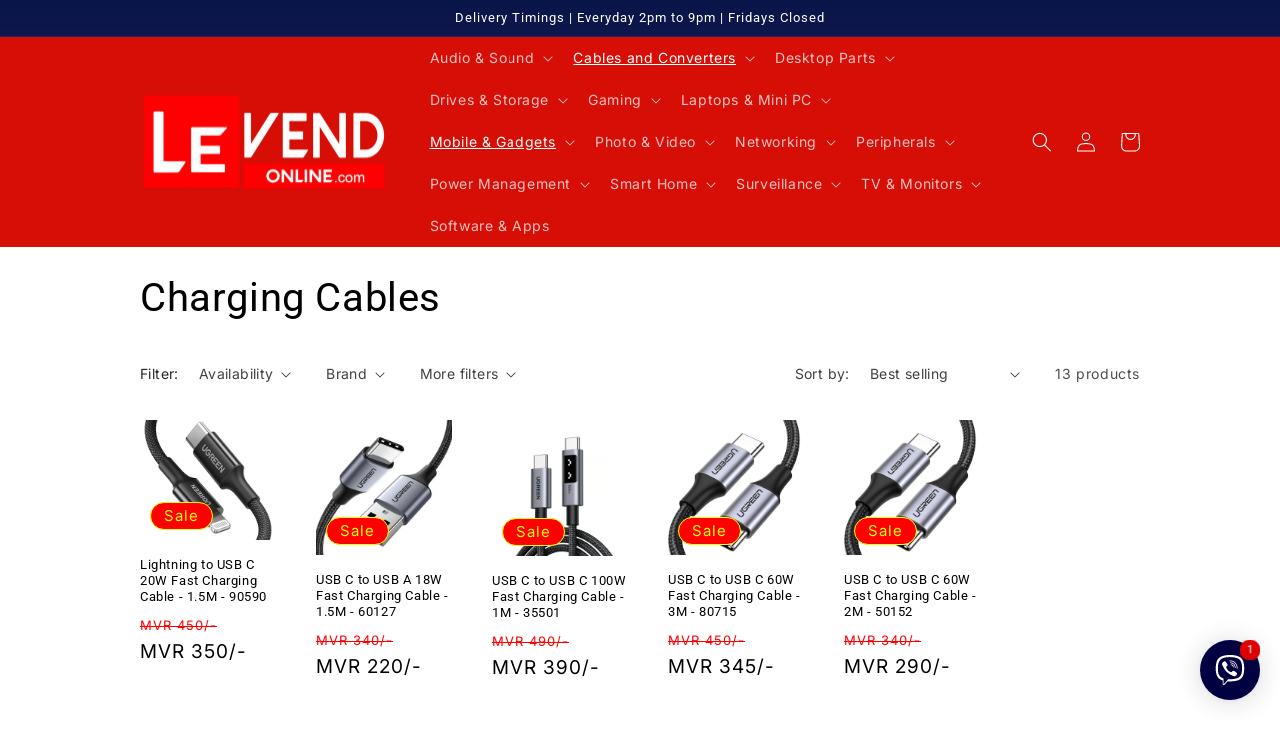

--- FILE ---
content_type: text/html; charset=utf-8
request_url: https://levendonline.com/collections/charging-cables
body_size: 32139
content:
<!doctype html>
<html class="no-js" lang="en">
  <head>
    <meta charset="utf-8">
    <meta http-equiv="X-UA-Compatible" content="IE=edge">
    <meta name="viewport" content="width=device-width,initial-scale=1">
    <meta name="theme-color" content="">
    <link rel="canonical" href="https://levendonline.com/collections/charging-cables">
    <link rel="preconnect" href="https://cdn.shopify.com" crossorigin><link rel="icon" type="image/png" href="//levendonline.com/cdn/shop/files/Untitled-3_c732dff1-36f2-4d2e-b15a-04f51f03480f.png?crop=center&height=32&v=1664305062&width=32"><link rel="preconnect" href="https://fonts.shopifycdn.com" crossorigin><title>
      Data &amp; Charging Cables - Le Vend Online - Computer Store in Maldives
</title>

    
      <meta name="description" content="Here we have Micro USB , Type C , Lightning , USB C , PD , Data &amp; Charging Cables for your Mobile. Featuring models from Anker Powerline , Ugreen , Hoco for your Smartphone. Place your Order today with free delivery in Male Maldives.">
    

    

<meta property="og:site_name" content="Le Vend Online">
<meta property="og:url" content="https://levendonline.com/collections/charging-cables">
<meta property="og:title" content="Data &amp; Charging Cables - Le Vend Online - Computer Store in Maldives">
<meta property="og:type" content="website">
<meta property="og:description" content="Here we have Micro USB , Type C , Lightning , USB C , PD , Data &amp; Charging Cables for your Mobile. Featuring models from Anker Powerline , Ugreen , Hoco for your Smartphone. Place your Order today with free delivery in Male Maldives."><meta property="og:image" content="http://levendonline.com/cdn/shop/collections/0d8d6a7b3af98d18ccded379edf9c453.jpg?v=1671634313">
  <meta property="og:image:secure_url" content="https://levendonline.com/cdn/shop/collections/0d8d6a7b3af98d18ccded379edf9c453.jpg?v=1671634313">
  <meta property="og:image:width" content="800">
  <meta property="og:image:height" content="800"><meta name="twitter:card" content="summary_large_image">
<meta name="twitter:title" content="Data &amp; Charging Cables - Le Vend Online - Computer Store in Maldives">
<meta name="twitter:description" content="Here we have Micro USB , Type C , Lightning , USB C , PD , Data &amp; Charging Cables for your Mobile. Featuring models from Anker Powerline , Ugreen , Hoco for your Smartphone. Place your Order today with free delivery in Male Maldives.">


    <script src="//levendonline.com/cdn/shop/t/3/assets/global.js?v=149496944046504657681670797093" defer="defer"></script>
    <script>window.performance && window.performance.mark && window.performance.mark('shopify.content_for_header.start');</script><meta name="facebook-domain-verification" content="syb4mdso9s11v15bua7z62tzfd088c">
<meta id="shopify-digital-wallet" name="shopify-digital-wallet" content="/57109184665/digital_wallets/dialog">
<link rel="alternate" type="application/atom+xml" title="Feed" href="/collections/charging-cables.atom" />
<link rel="alternate" type="application/json+oembed" href="https://levendonline.com/collections/charging-cables.oembed">
<script async="async" src="/checkouts/internal/preloads.js?locale=en-MV"></script>
<script id="shopify-features" type="application/json">{"accessToken":"e09ec092328284bd29def7fe4a6333f5","betas":["rich-media-storefront-analytics"],"domain":"levendonline.com","predictiveSearch":true,"shopId":57109184665,"locale":"en"}</script>
<script>var Shopify = Shopify || {};
Shopify.shop = "le-vend.myshopify.com";
Shopify.locale = "en";
Shopify.currency = {"active":"MVR","rate":"1.0"};
Shopify.country = "MV";
Shopify.theme = {"name":"Le Vend Online","id":131945398425,"schema_name":"Dawn","schema_version":"7.0.1","theme_store_id":887,"role":"main"};
Shopify.theme.handle = "null";
Shopify.theme.style = {"id":null,"handle":null};
Shopify.cdnHost = "levendonline.com/cdn";
Shopify.routes = Shopify.routes || {};
Shopify.routes.root = "/";</script>
<script type="module">!function(o){(o.Shopify=o.Shopify||{}).modules=!0}(window);</script>
<script>!function(o){function n(){var o=[];function n(){o.push(Array.prototype.slice.apply(arguments))}return n.q=o,n}var t=o.Shopify=o.Shopify||{};t.loadFeatures=n(),t.autoloadFeatures=n()}(window);</script>
<script id="shop-js-analytics" type="application/json">{"pageType":"collection"}</script>
<script defer="defer" async type="module" src="//levendonline.com/cdn/shopifycloud/shop-js/modules/v2/client.init-shop-cart-sync_BT-GjEfc.en.esm.js"></script>
<script defer="defer" async type="module" src="//levendonline.com/cdn/shopifycloud/shop-js/modules/v2/chunk.common_D58fp_Oc.esm.js"></script>
<script defer="defer" async type="module" src="//levendonline.com/cdn/shopifycloud/shop-js/modules/v2/chunk.modal_xMitdFEc.esm.js"></script>
<script type="module">
  await import("//levendonline.com/cdn/shopifycloud/shop-js/modules/v2/client.init-shop-cart-sync_BT-GjEfc.en.esm.js");
await import("//levendonline.com/cdn/shopifycloud/shop-js/modules/v2/chunk.common_D58fp_Oc.esm.js");
await import("//levendonline.com/cdn/shopifycloud/shop-js/modules/v2/chunk.modal_xMitdFEc.esm.js");

  window.Shopify.SignInWithShop?.initShopCartSync?.({"fedCMEnabled":true,"windoidEnabled":true});

</script>
<script id="__st">var __st={"a":57109184665,"offset":18000,"reqid":"dc5dfde7-8d55-4e46-8a24-b3aed2cf5b2b-1769099363","pageurl":"levendonline.com\/collections\/charging-cables","u":"b0898b1b069d","p":"collection","rtyp":"collection","rid":276355547289};</script>
<script>window.ShopifyPaypalV4VisibilityTracking = true;</script>
<script id="captcha-bootstrap">!function(){'use strict';const t='contact',e='account',n='new_comment',o=[[t,t],['blogs',n],['comments',n],[t,'customer']],c=[[e,'customer_login'],[e,'guest_login'],[e,'recover_customer_password'],[e,'create_customer']],r=t=>t.map((([t,e])=>`form[action*='/${t}']:not([data-nocaptcha='true']) input[name='form_type'][value='${e}']`)).join(','),a=t=>()=>t?[...document.querySelectorAll(t)].map((t=>t.form)):[];function s(){const t=[...o],e=r(t);return a(e)}const i='password',u='form_key',d=['recaptcha-v3-token','g-recaptcha-response','h-captcha-response',i],f=()=>{try{return window.sessionStorage}catch{return}},m='__shopify_v',_=t=>t.elements[u];function p(t,e,n=!1){try{const o=window.sessionStorage,c=JSON.parse(o.getItem(e)),{data:r}=function(t){const{data:e,action:n}=t;return t[m]||n?{data:e,action:n}:{data:t,action:n}}(c);for(const[e,n]of Object.entries(r))t.elements[e]&&(t.elements[e].value=n);n&&o.removeItem(e)}catch(o){console.error('form repopulation failed',{error:o})}}const l='form_type',E='cptcha';function T(t){t.dataset[E]=!0}const w=window,h=w.document,L='Shopify',v='ce_forms',y='captcha';let A=!1;((t,e)=>{const n=(g='f06e6c50-85a8-45c8-87d0-21a2b65856fe',I='https://cdn.shopify.com/shopifycloud/storefront-forms-hcaptcha/ce_storefront_forms_captcha_hcaptcha.v1.5.2.iife.js',D={infoText:'Protected by hCaptcha',privacyText:'Privacy',termsText:'Terms'},(t,e,n)=>{const o=w[L][v],c=o.bindForm;if(c)return c(t,g,e,D).then(n);var r;o.q.push([[t,g,e,D],n]),r=I,A||(h.body.append(Object.assign(h.createElement('script'),{id:'captcha-provider',async:!0,src:r})),A=!0)});var g,I,D;w[L]=w[L]||{},w[L][v]=w[L][v]||{},w[L][v].q=[],w[L][y]=w[L][y]||{},w[L][y].protect=function(t,e){n(t,void 0,e),T(t)},Object.freeze(w[L][y]),function(t,e,n,w,h,L){const[v,y,A,g]=function(t,e,n){const i=e?o:[],u=t?c:[],d=[...i,...u],f=r(d),m=r(i),_=r(d.filter((([t,e])=>n.includes(e))));return[a(f),a(m),a(_),s()]}(w,h,L),I=t=>{const e=t.target;return e instanceof HTMLFormElement?e:e&&e.form},D=t=>v().includes(t);t.addEventListener('submit',(t=>{const e=I(t);if(!e)return;const n=D(e)&&!e.dataset.hcaptchaBound&&!e.dataset.recaptchaBound,o=_(e),c=g().includes(e)&&(!o||!o.value);(n||c)&&t.preventDefault(),c&&!n&&(function(t){try{if(!f())return;!function(t){const e=f();if(!e)return;const n=_(t);if(!n)return;const o=n.value;o&&e.removeItem(o)}(t);const e=Array.from(Array(32),(()=>Math.random().toString(36)[2])).join('');!function(t,e){_(t)||t.append(Object.assign(document.createElement('input'),{type:'hidden',name:u})),t.elements[u].value=e}(t,e),function(t,e){const n=f();if(!n)return;const o=[...t.querySelectorAll(`input[type='${i}']`)].map((({name:t})=>t)),c=[...d,...o],r={};for(const[a,s]of new FormData(t).entries())c.includes(a)||(r[a]=s);n.setItem(e,JSON.stringify({[m]:1,action:t.action,data:r}))}(t,e)}catch(e){console.error('failed to persist form',e)}}(e),e.submit())}));const S=(t,e)=>{t&&!t.dataset[E]&&(n(t,e.some((e=>e===t))),T(t))};for(const o of['focusin','change'])t.addEventListener(o,(t=>{const e=I(t);D(e)&&S(e,y())}));const B=e.get('form_key'),M=e.get(l),P=B&&M;t.addEventListener('DOMContentLoaded',(()=>{const t=y();if(P)for(const e of t)e.elements[l].value===M&&p(e,B);[...new Set([...A(),...v().filter((t=>'true'===t.dataset.shopifyCaptcha))])].forEach((e=>S(e,t)))}))}(h,new URLSearchParams(w.location.search),n,t,e,['guest_login'])})(!0,!0)}();</script>
<script integrity="sha256-4kQ18oKyAcykRKYeNunJcIwy7WH5gtpwJnB7kiuLZ1E=" data-source-attribution="shopify.loadfeatures" defer="defer" src="//levendonline.com/cdn/shopifycloud/storefront/assets/storefront/load_feature-a0a9edcb.js" crossorigin="anonymous"></script>
<script data-source-attribution="shopify.dynamic_checkout.dynamic.init">var Shopify=Shopify||{};Shopify.PaymentButton=Shopify.PaymentButton||{isStorefrontPortableWallets:!0,init:function(){window.Shopify.PaymentButton.init=function(){};var t=document.createElement("script");t.src="https://levendonline.com/cdn/shopifycloud/portable-wallets/latest/portable-wallets.en.js",t.type="module",document.head.appendChild(t)}};
</script>
<script data-source-attribution="shopify.dynamic_checkout.buyer_consent">
  function portableWalletsHideBuyerConsent(e){var t=document.getElementById("shopify-buyer-consent"),n=document.getElementById("shopify-subscription-policy-button");t&&n&&(t.classList.add("hidden"),t.setAttribute("aria-hidden","true"),n.removeEventListener("click",e))}function portableWalletsShowBuyerConsent(e){var t=document.getElementById("shopify-buyer-consent"),n=document.getElementById("shopify-subscription-policy-button");t&&n&&(t.classList.remove("hidden"),t.removeAttribute("aria-hidden"),n.addEventListener("click",e))}window.Shopify?.PaymentButton&&(window.Shopify.PaymentButton.hideBuyerConsent=portableWalletsHideBuyerConsent,window.Shopify.PaymentButton.showBuyerConsent=portableWalletsShowBuyerConsent);
</script>
<script data-source-attribution="shopify.dynamic_checkout.cart.bootstrap">document.addEventListener("DOMContentLoaded",(function(){function t(){return document.querySelector("shopify-accelerated-checkout-cart, shopify-accelerated-checkout")}if(t())Shopify.PaymentButton.init();else{new MutationObserver((function(e,n){t()&&(Shopify.PaymentButton.init(),n.disconnect())})).observe(document.body,{childList:!0,subtree:!0})}}));
</script>
<script id="sections-script" data-sections="header,footer" defer="defer" src="//levendonline.com/cdn/shop/t/3/compiled_assets/scripts.js?v=3726"></script>
<script>window.performance && window.performance.mark && window.performance.mark('shopify.content_for_header.end');</script>


    <style data-shopify>
      @font-face {
  font-family: Inter;
  font-weight: 400;
  font-style: normal;
  font-display: swap;
  src: url("//levendonline.com/cdn/fonts/inter/inter_n4.b2a3f24c19b4de56e8871f609e73ca7f6d2e2bb9.woff2") format("woff2"),
       url("//levendonline.com/cdn/fonts/inter/inter_n4.af8052d517e0c9ffac7b814872cecc27ae1fa132.woff") format("woff");
}

      @font-face {
  font-family: Inter;
  font-weight: 700;
  font-style: normal;
  font-display: swap;
  src: url("//levendonline.com/cdn/fonts/inter/inter_n7.02711e6b374660cfc7915d1afc1c204e633421e4.woff2") format("woff2"),
       url("//levendonline.com/cdn/fonts/inter/inter_n7.6dab87426f6b8813070abd79972ceaf2f8d3b012.woff") format("woff");
}

      @font-face {
  font-family: Inter;
  font-weight: 400;
  font-style: italic;
  font-display: swap;
  src: url("//levendonline.com/cdn/fonts/inter/inter_i4.feae1981dda792ab80d117249d9c7e0f1017e5b3.woff2") format("woff2"),
       url("//levendonline.com/cdn/fonts/inter/inter_i4.62773b7113d5e5f02c71486623cf828884c85c6e.woff") format("woff");
}

      @font-face {
  font-family: Inter;
  font-weight: 700;
  font-style: italic;
  font-display: swap;
  src: url("//levendonline.com/cdn/fonts/inter/inter_i7.b377bcd4cc0f160622a22d638ae7e2cd9b86ea4c.woff2") format("woff2"),
       url("//levendonline.com/cdn/fonts/inter/inter_i7.7c69a6a34e3bb44fcf6f975857e13b9a9b25beb4.woff") format("woff");
}

      @font-face {
  font-family: Roboto;
  font-weight: 400;
  font-style: normal;
  font-display: swap;
  src: url("//levendonline.com/cdn/fonts/roboto/roboto_n4.2019d890f07b1852f56ce63ba45b2db45d852cba.woff2") format("woff2"),
       url("//levendonline.com/cdn/fonts/roboto/roboto_n4.238690e0007583582327135619c5f7971652fa9d.woff") format("woff");
}


      :root {
        --font-body-family: Inter, sans-serif;
        --font-body-style: normal;
        --font-body-weight: 400;
        --font-body-weight-bold: 700;

        --font-heading-family: Roboto, sans-serif;
        --font-heading-style: normal;
        --font-heading-weight: 400;

        --font-body-scale: 1.0;
        --font-heading-scale: 1.0;

        --color-base-text: 0, 0, 0;
        --color-shadow: 0, 0, 0;
        --color-base-background-1: 255, 255, 255;
        --color-base-background-2: 255, 255, 255;
        --color-base-solid-button-labels: 255, 255, 255;
        --color-base-outline-button-labels: 199, 0, 0;
        --color-base-accent-1: 215, 14, 6;
        --color-base-accent-2: 6, 10, 52;
        --payment-terms-background-color: #ffffff;

        --gradient-base-background-1: #ffffff;
        --gradient-base-background-2: #ffffff;
        --gradient-base-accent-1: #d70e06;
        --gradient-base-accent-2: linear-gradient(180deg, rgba(9, 21, 72, 1), rgba(127, 72, 176, 1) 100%, rgba(48, 145, 211, 1) 100%);

        --media-padding: px;
        --media-border-opacity: 0.05;
        --media-border-width: 1px;
        --media-radius: 0px;
        --media-shadow-opacity: 0.0;
        --media-shadow-horizontal-offset: 0px;
        --media-shadow-vertical-offset: 0px;
        --media-shadow-blur-radius: 5px;
        --media-shadow-visible: 0;

        --page-width: 110rem;
        --page-width-margin: 0rem;

        --product-card-image-padding: 0.0rem;
        --product-card-corner-radius: 0.0rem;
        --product-card-text-alignment: left;
        --product-card-border-width: 0.0rem;
        --product-card-border-opacity: 0.1;
        --product-card-shadow-opacity: 0.0;
        --product-card-shadow-visible: 0;
        --product-card-shadow-horizontal-offset: 0.0rem;
        --product-card-shadow-vertical-offset: 0.4rem;
        --product-card-shadow-blur-radius: 0.5rem;

        --collection-card-image-padding: 0.0rem;
        --collection-card-corner-radius: 0.0rem;
        --collection-card-text-alignment: left;
        --collection-card-border-width: 0.0rem;
        --collection-card-border-opacity: 0.1;
        --collection-card-shadow-opacity: 0.0;
        --collection-card-shadow-visible: 0;
        --collection-card-shadow-horizontal-offset: 0.0rem;
        --collection-card-shadow-vertical-offset: 0.4rem;
        --collection-card-shadow-blur-radius: 0.5rem;

        --blog-card-image-padding: 0.0rem;
        --blog-card-corner-radius: 0.0rem;
        --blog-card-text-alignment: left;
        --blog-card-border-width: 0.0rem;
        --blog-card-border-opacity: 0.1;
        --blog-card-shadow-opacity: 0.0;
        --blog-card-shadow-visible: 0;
        --blog-card-shadow-horizontal-offset: 0.0rem;
        --blog-card-shadow-vertical-offset: 0.4rem;
        --blog-card-shadow-blur-radius: 0.5rem;

        --badge-corner-radius: 4.0rem;

        --popup-border-width: 1px;
        --popup-border-opacity: 0.1;
        --popup-corner-radius: 0px;
        --popup-shadow-opacity: 0.0;
        --popup-shadow-horizontal-offset: 0px;
        --popup-shadow-vertical-offset: 4px;
        --popup-shadow-blur-radius: 5px;

        --drawer-border-width: 1px;
        --drawer-border-opacity: 0.1;
        --drawer-shadow-opacity: 0.0;
        --drawer-shadow-horizontal-offset: 0px;
        --drawer-shadow-vertical-offset: 4px;
        --drawer-shadow-blur-radius: 5px;

        --spacing-sections-desktop: 4px;
        --spacing-sections-mobile: 4px;

        --grid-desktop-vertical-spacing: 40px;
        --grid-desktop-horizontal-spacing: 40px;
        --grid-mobile-vertical-spacing: 20px;
        --grid-mobile-horizontal-spacing: 20px;

        --text-boxes-border-opacity: 0.1;
        --text-boxes-border-width: 0px;
        --text-boxes-radius: 0px;
        --text-boxes-shadow-opacity: 0.0;
        --text-boxes-shadow-visible: 0;
        --text-boxes-shadow-horizontal-offset: 0px;
        --text-boxes-shadow-vertical-offset: 4px;
        --text-boxes-shadow-blur-radius: 5px;

        --buttons-radius: 0px;
        --buttons-radius-outset: 0px;
        --buttons-border-width: 1px;
        --buttons-border-opacity: 1.0;
        --buttons-shadow-opacity: 0.0;
        --buttons-shadow-visible: 0;
        --buttons-shadow-horizontal-offset: 0px;
        --buttons-shadow-vertical-offset: 4px;
        --buttons-shadow-blur-radius: 5px;
        --buttons-border-offset: 0px;

        --inputs-radius: 0px;
        --inputs-border-width: 1px;
        --inputs-border-opacity: 0.55;
        --inputs-shadow-opacity: 0.0;
        --inputs-shadow-horizontal-offset: 0px;
        --inputs-margin-offset: 0px;
        --inputs-shadow-vertical-offset: 4px;
        --inputs-shadow-blur-radius: 5px;
        --inputs-radius-outset: 0px;

        --variant-pills-radius: 40px;
        --variant-pills-border-width: 1px;
        --variant-pills-border-opacity: 0.55;
        --variant-pills-shadow-opacity: 0.0;
        --variant-pills-shadow-horizontal-offset: 0px;
        --variant-pills-shadow-vertical-offset: 4px;
        --variant-pills-shadow-blur-radius: 5px;
      }

      *,
      *::before,
      *::after {
        box-sizing: inherit;
      }

      html {
        box-sizing: border-box;
        font-size: calc(var(--font-body-scale) * 62.5%);
        height: 100%;
      }

      body {
        display: grid;
        grid-template-rows: auto auto 1fr auto;
        grid-template-columns: 100%;
        min-height: 100%;
        margin: 0;
        font-size: 1.5rem;
        letter-spacing: 0.06rem;
        line-height: calc(1 + 0.8 / var(--font-body-scale));
        font-family: var(--font-body-family);
        font-style: var(--font-body-style);
        font-weight: var(--font-body-weight);
      }

      @media screen and (min-width: 750px) {
        body {
          font-size: 1.6rem;
        }
      }
    </style>

    <link href="//levendonline.com/cdn/shop/t/3/assets/base.css?v=130023084171134684441696006839" rel="stylesheet" type="text/css" media="all" />
<link rel="preload" as="font" href="//levendonline.com/cdn/fonts/inter/inter_n4.b2a3f24c19b4de56e8871f609e73ca7f6d2e2bb9.woff2" type="font/woff2" crossorigin><link rel="preload" as="font" href="//levendonline.com/cdn/fonts/roboto/roboto_n4.2019d890f07b1852f56ce63ba45b2db45d852cba.woff2" type="font/woff2" crossorigin><link rel="stylesheet" href="//levendonline.com/cdn/shop/t/3/assets/component-predictive-search.css?v=83512081251802922551670797093" media="print" onload="this.media='all'"><script>document.documentElement.className = document.documentElement.className.replace('no-js', 'js');
    if (Shopify.designMode) {
      document.documentElement.classList.add('shopify-design-mode');
    }
    </script>
  <style>
.shopify-payment-button .shopify-payment-button__button--unbranded {
    position: relative;
}

</style>
  <!-- BEGIN app block: shopify://apps/rt-social-chat-live-chat/blocks/app-embed/9baee9b7-6929-47af-9935-05bcdc376396 --><script>
  window.roarJs = window.roarJs || {};
  roarJs.WhatsAppConfig = {
    metafields: {
      shop: "le-vend.myshopify.com",
      settings: {"enabled":"1","block_order":["1633809152471","1633809002749","1636481148645","1649152675786","1663187500974"],"blocks":{"1633809152471":{"disabled":"0","type":"viber","number":"9607685535","name":"Viber","label":"Most Responsive","avatar":"1","avatar_url":"https:\/\/cdn.shopify.com\/s\/files\/1\/0571\/0918\/4665\/files\/logo_e41c1620-e0ce-4c65-ac08-18112585956c.png?v=1630159605","online":"1","timezone":"America\/New_York","sunday":{"enabled":"1","range":"480,1050"},"monday":{"enabled":"1","range":"480,1050"},"tuesday":{"enabled":"1","range":"480,1050"},"wednesday":{"enabled":"1","range":"480,1050"},"thursday":{"enabled":"1","range":"480,1050"},"friday":{"enabled":"1","range":"480,1050"},"saturday":{"enabled":"1","range":"480,1050"},"offline":"I will be back soon","chat":{"enabled":"1","greeting":"Click \"Start Chat\" to begin."},"cta":"Start chat"},"1633809002749":{"disabled":"0","type":"phone","number":"+9607685535","name":"Call Now","label":"Talk to a Sales Officer","avatar":"1","avatar_url":"https:\/\/cdn.shopify.com\/s\/files\/1\/0571\/0918\/4665\/files\/logo_e41c1620-e0ce-4c65-ac08-18112585956c.png?v=1630159605","online":"0","timezone":"Asia\/Karachi","sunday":{"enabled":"1","range":"660,1290"},"monday":{"enabled":"1","range":"660,1290"},"tuesday":{"enabled":"1","range":"660,1290"},"wednesday":{"enabled":"1","range":"660,1290"},"thursday":{"enabled":"1","range":"660,1290"},"friday":{"enabled":"1","range":"840,1290"},"saturday":{"enabled":"1","range":"690,1290"},"offline":"Sorry. We are offline at the moment. Please Viber the inquiries to 7685535.","chat":{"enabled":"1","greeting":"Click \"Dial\" to call"},"cta":"Dial"},"1636481148645":{"disabled":"0","type":"whatsapp","number":"7685535","whatsapp_web":"0","name":"WhatsApp","label":"Get Assistance from WhatsApp","avatar":"1","avatar_url":"https:\/\/cdn.shopify.com\/s\/files\/1\/0571\/0918\/4665\/files\/logo_2bebd399-2f6a-41ef-8879-101dfe42093d.png?v=1625324222","online":"1","timezone":"America\/New_York","sunday":{"enabled":"1","range":"480,1050"},"monday":{"enabled":"1","range":"480,1050"},"tuesday":{"enabled":"1","range":"480,1050"},"wednesday":{"enabled":"1","range":"480,1050"},"thursday":{"enabled":"1","range":"480,1050"},"friday":{"enabled":"1","range":"480,1050"},"saturday":{"enabled":"1","range":"480,1050"},"offline":"I will be back soon","chat":{"enabled":"1","greeting":"Hi. How can we help you?"},"message":"","page_url":"1"},"1649152675786":{"disabled":"0","type":"telegram","number":"levendonline","name":"Telegram","label":"Get Assistance from Telegram","avatar":"1","avatar_url":"https:\/\/cdn.shopify.com\/s\/files\/1\/0571\/0918\/4665\/files\/logo_e41c1620-e0ce-4c65-ac08-18112585956c.png?v=1630159605","online":"1","timezone":"America\/New_York","sunday":{"enabled":"1","range":"480,1050"},"monday":{"enabled":"1","range":"480,1050"},"tuesday":{"enabled":"1","range":"480,1050"},"wednesday":{"enabled":"1","range":"480,1050"},"thursday":{"enabled":"1","range":"480,1050"},"friday":{"enabled":"1","range":"480,1050"},"saturday":{"enabled":"1","range":"480,1050"},"offline":"I will be back soon","chat":{"enabled":"1","greeting":"Click \"Start Chat\" to begin."},"cta":"Start chat"},"1663187500974":{"disabled":"0","type":"email","number":"sales@levendonline.com","name":"Quotation","label":"Request a quotation","avatar":"1","avatar_url":"https:\/\/cdn.shopify.com\/s\/files\/1\/0571\/0918\/4665\/files\/logo_e41c1620-e0ce-4c65-ac08-18112585956c.png?v=1630159605","online":"1","timezone":"America\/New_York","sunday":{"enabled":"1","range":"480,1050"},"monday":{"enabled":"1","range":"480,1050"},"tuesday":{"enabled":"1","range":"480,1050"},"wednesday":{"enabled":"1","range":"480,1050"},"thursday":{"enabled":"1","range":"480,1050"},"friday":{"enabled":"1","range":"480,1050"},"saturday":{"enabled":"1","range":"480,1050"},"offline":"I will be back soon","chat":{"enabled":"1","greeting":"Hi. How can we help you?"},"message":"Send me a quotation of this item.","page_url":"1"}},"param":{"newtab":"0","offline_disabled":"1","offline_message":"1","greeting":{"enabled":"0","message":"Hi there! How can we help you? Tap here to start chat with us.","delay":"5"},"pending":{"enabled":"1","number":"1","color":"#ffffff","background":"#dd0000"},"position":{"value":"right","bottom":"20","left":"20","right":"20"},"cta_type":"hover"},"mobile":{"enabled":"1","position":{"value":"right","bottom":"20","left":"20","right":"20"}},"style":{"gradient":"custom","pattern":"27","custom":{"color":"#ffffff","background":"#000042"},"icon":"23","rounded":"1"},"share":{"block_order":["facebook","twitter","whatsapp"],"blocks":{"facebook":{"type":"facebook","label":"Share on Facebook"},"twitter":{"type":"twitter","label":"Share on Twitter"},"whatsapp":{"type":"whatsapp","label":"Share on Whatsapp"}},"param":{"enabled":"0","position":"left"},"mobile":{"enabled":"1","position":"inherit"},"style":{"color":"#000000","background":"#ffffff"},"texts":{"button":"Share","message":"Check this out, it's so cool!"}},"charge":false,"onetime":true,"track_url":"https:\/\/haloroar.com\/app\/whatsapp\/tracking","texts":{"title":"Welcome to Le Vend Online","description":"Get assistance from sales","note":"We typically reply within a few minutes","button":"Chat","placeholder":"Send a message…","emoji_search":"Search emoji…","emoji_frequently":"Frequently used","emoji_people":"People","emoji_nature":"Nature","emoji_objects":"Objects","emoji_places":"Places","emoji_symbols":"Symbols","emoji_not_found":"No emoji could be found"},"only1":"true"},
      moneyFormat: "MVR {{amount_no_decimals}}\/-"
    }
  }
</script>

<script src="https://cdn.shopify.com/extensions/019a1460-f72e-7cbc-becc-90116917fae9/rt-whats-app-chat-live-chat-2/assets/whatsapp.js" defer></script>


<!-- END app block --><!-- BEGIN app block: shopify://apps/gsc-instagram-feed/blocks/embed/96970b1b-b770-454f-b16b-51f47e1aa4ed --><script>
  try {
    window.GSC_INSTAFEED_WIDGETS = [{"key":"GSC-ZlEYBsechazmWoA","popup":{"avatar":true,"caption":true,"username":true,"likeCount":true,"permalink":true,"commentsCount":true,"permalinkText":"View post"},"blocks":[{"id":"heading-wynzKXYqsiNV","type":"heading","align":"center","color":"#000000","value":"Follow us on Instagram","enabled":true,"padding":{"mobile":{},"desktop":{}},"fontWeight":"600","textTransform":"unset","mobileFontSize":"24px","desktopFontSize":"58px"},{"id":"text-rjXdGKGdlhRz","type":"text","align":"center","color":"#616161","value":"Keep up with the New Arrivals, Special Offers & Latest Tech","enabled":true,"padding":{"mobile":{"bottom":"8px"},"desktop":{"bottom":"12px"}},"fontWeight":"400","textTransform":"unset","mobileFontSize":"17px","desktopFontSize":"30px"},{"id":"posts-xLBVGlVeatBM","type":"posts","aspect":"1:1","radius":{"mobile":"8px","desktop":"12px"},"enabled":true,"padding":{"mobile":{},"desktop":{}},"hoverEffects":{"caption":false,"enabled":true,"instLogo":false,"likeCount":false,"commentsCount":false},"videoAutoplay":true,"mediaClickAction":"popup","showMediaTypeIcon":true},{"id":"button-kojUlisHMAhJ","href":"https://instagram.com/levendonline","type":"button","label":"Visit Instagram","width":"content","border":{"size":"2px","color":"#000000","enabled":false},"margin":{"mobile":{"top":"8px","left":"0px","right":"0px","bottom":"0px"},"desktop":{"top":"12px","left":"0px","right":"0px","bottom":"0px"}},"radius":{"value":"12px","enabled":true},"target":"_blank","enabled":true,"padding":{"mobile":{"top":"14px","left":"32px","right":"32px","bottom":"14px"},"desktop":{"top":"16px","left":"48px","right":"48px","bottom":"16px"}},"textColor":"#ffffff","background":{"blur":"0px","color":"#000000","enabled":true},"fontWeight":"600","textTransform":"unset","mobileFontSize":"13px","desktopFontSize":"20px","mobileLetterSpacing":"0","desktopLetterSpacing":"0"}],"enabled":true,"general":{"breakpoint":"768px","updateInterval":"day"},"container":{"margin":{"mobile":{"top":"0px","left":"0px","right":"0px","bottom":"0px"},"desktop":{"top":"0px","left":"0px","right":"0px","bottom":"0px"}},"radius":{"value":"20px","enabled":true},"padding":{"mobile":{"top":"48px","left":"16px","right":"16px","bottom":"48px"},"desktop":{"top":"80px","left":"20px","right":"20px","bottom":"80px"}},"background":{"blur":"0px","color":"#ffffff","enabled":true},"containerWidthType":"full","containerWidthValue":"1400px"},"hasGscLogo":true,"mobileLayout":{"grid":{"gap":"4px","rowCount":2,"columnCount":3},"mode":"auto","variant":"carousel","carousel":{"gap":"4px","autoplay":{"speed":3,"enabled":true},"mediaCount":20,"columnCount":2},"autoConfig":{"grid":{"gap":"4px","rowCount":2,"columnCount":3},"variant":"carousel","carousel":{"gap":"4px","autoplay":{"speed":2,"enabled":true},"mediaCount":26,"columnCount":2}}},"desktopLayout":{"grid":{"gap":"12px","rowCount":3,"columnCount":6},"variant":"grid","carousel":{"gap":"5px","arrows":"always","autoplay":{"speed":2,"enabled":true},"mediaCount":26,"columnCount":10}}}]
  } catch (e) {
    console.log(e);
  }
</script>


<!-- END app block --><link href="https://cdn.shopify.com/extensions/019a1460-f72e-7cbc-becc-90116917fae9/rt-whats-app-chat-live-chat-2/assets/whatsapp.css" rel="stylesheet" type="text/css" media="all">
<script src="https://cdn.shopify.com/extensions/0199e776-da15-7f04-8431-019361815ca9/instafeed-app-root-44/assets/gsc-instafeed-widget.js" type="text/javascript" defer="defer"></script>
<link href="https://monorail-edge.shopifysvc.com" rel="dns-prefetch">
<script>(function(){if ("sendBeacon" in navigator && "performance" in window) {try {var session_token_from_headers = performance.getEntriesByType('navigation')[0].serverTiming.find(x => x.name == '_s').description;} catch {var session_token_from_headers = undefined;}var session_cookie_matches = document.cookie.match(/_shopify_s=([^;]*)/);var session_token_from_cookie = session_cookie_matches && session_cookie_matches.length === 2 ? session_cookie_matches[1] : "";var session_token = session_token_from_headers || session_token_from_cookie || "";function handle_abandonment_event(e) {var entries = performance.getEntries().filter(function(entry) {return /monorail-edge.shopifysvc.com/.test(entry.name);});if (!window.abandonment_tracked && entries.length === 0) {window.abandonment_tracked = true;var currentMs = Date.now();var navigation_start = performance.timing.navigationStart;var payload = {shop_id: 57109184665,url: window.location.href,navigation_start,duration: currentMs - navigation_start,session_token,page_type: "collection"};window.navigator.sendBeacon("https://monorail-edge.shopifysvc.com/v1/produce", JSON.stringify({schema_id: "online_store_buyer_site_abandonment/1.1",payload: payload,metadata: {event_created_at_ms: currentMs,event_sent_at_ms: currentMs}}));}}window.addEventListener('pagehide', handle_abandonment_event);}}());</script>
<script id="web-pixels-manager-setup">(function e(e,d,r,n,o){if(void 0===o&&(o={}),!Boolean(null===(a=null===(i=window.Shopify)||void 0===i?void 0:i.analytics)||void 0===a?void 0:a.replayQueue)){var i,a;window.Shopify=window.Shopify||{};var t=window.Shopify;t.analytics=t.analytics||{};var s=t.analytics;s.replayQueue=[],s.publish=function(e,d,r){return s.replayQueue.push([e,d,r]),!0};try{self.performance.mark("wpm:start")}catch(e){}var l=function(){var e={modern:/Edge?\/(1{2}[4-9]|1[2-9]\d|[2-9]\d{2}|\d{4,})\.\d+(\.\d+|)|Firefox\/(1{2}[4-9]|1[2-9]\d|[2-9]\d{2}|\d{4,})\.\d+(\.\d+|)|Chrom(ium|e)\/(9{2}|\d{3,})\.\d+(\.\d+|)|(Maci|X1{2}).+ Version\/(15\.\d+|(1[6-9]|[2-9]\d|\d{3,})\.\d+)([,.]\d+|)( \(\w+\)|)( Mobile\/\w+|) Safari\/|Chrome.+OPR\/(9{2}|\d{3,})\.\d+\.\d+|(CPU[ +]OS|iPhone[ +]OS|CPU[ +]iPhone|CPU IPhone OS|CPU iPad OS)[ +]+(15[._]\d+|(1[6-9]|[2-9]\d|\d{3,})[._]\d+)([._]\d+|)|Android:?[ /-](13[3-9]|1[4-9]\d|[2-9]\d{2}|\d{4,})(\.\d+|)(\.\d+|)|Android.+Firefox\/(13[5-9]|1[4-9]\d|[2-9]\d{2}|\d{4,})\.\d+(\.\d+|)|Android.+Chrom(ium|e)\/(13[3-9]|1[4-9]\d|[2-9]\d{2}|\d{4,})\.\d+(\.\d+|)|SamsungBrowser\/([2-9]\d|\d{3,})\.\d+/,legacy:/Edge?\/(1[6-9]|[2-9]\d|\d{3,})\.\d+(\.\d+|)|Firefox\/(5[4-9]|[6-9]\d|\d{3,})\.\d+(\.\d+|)|Chrom(ium|e)\/(5[1-9]|[6-9]\d|\d{3,})\.\d+(\.\d+|)([\d.]+$|.*Safari\/(?![\d.]+ Edge\/[\d.]+$))|(Maci|X1{2}).+ Version\/(10\.\d+|(1[1-9]|[2-9]\d|\d{3,})\.\d+)([,.]\d+|)( \(\w+\)|)( Mobile\/\w+|) Safari\/|Chrome.+OPR\/(3[89]|[4-9]\d|\d{3,})\.\d+\.\d+|(CPU[ +]OS|iPhone[ +]OS|CPU[ +]iPhone|CPU IPhone OS|CPU iPad OS)[ +]+(10[._]\d+|(1[1-9]|[2-9]\d|\d{3,})[._]\d+)([._]\d+|)|Android:?[ /-](13[3-9]|1[4-9]\d|[2-9]\d{2}|\d{4,})(\.\d+|)(\.\d+|)|Mobile Safari.+OPR\/([89]\d|\d{3,})\.\d+\.\d+|Android.+Firefox\/(13[5-9]|1[4-9]\d|[2-9]\d{2}|\d{4,})\.\d+(\.\d+|)|Android.+Chrom(ium|e)\/(13[3-9]|1[4-9]\d|[2-9]\d{2}|\d{4,})\.\d+(\.\d+|)|Android.+(UC? ?Browser|UCWEB|U3)[ /]?(15\.([5-9]|\d{2,})|(1[6-9]|[2-9]\d|\d{3,})\.\d+)\.\d+|SamsungBrowser\/(5\.\d+|([6-9]|\d{2,})\.\d+)|Android.+MQ{2}Browser\/(14(\.(9|\d{2,})|)|(1[5-9]|[2-9]\d|\d{3,})(\.\d+|))(\.\d+|)|K[Aa][Ii]OS\/(3\.\d+|([4-9]|\d{2,})\.\d+)(\.\d+|)/},d=e.modern,r=e.legacy,n=navigator.userAgent;return n.match(d)?"modern":n.match(r)?"legacy":"unknown"}(),u="modern"===l?"modern":"legacy",c=(null!=n?n:{modern:"",legacy:""})[u],f=function(e){return[e.baseUrl,"/wpm","/b",e.hashVersion,"modern"===e.buildTarget?"m":"l",".js"].join("")}({baseUrl:d,hashVersion:r,buildTarget:u}),m=function(e){var d=e.version,r=e.bundleTarget,n=e.surface,o=e.pageUrl,i=e.monorailEndpoint;return{emit:function(e){var a=e.status,t=e.errorMsg,s=(new Date).getTime(),l=JSON.stringify({metadata:{event_sent_at_ms:s},events:[{schema_id:"web_pixels_manager_load/3.1",payload:{version:d,bundle_target:r,page_url:o,status:a,surface:n,error_msg:t},metadata:{event_created_at_ms:s}}]});if(!i)return console&&console.warn&&console.warn("[Web Pixels Manager] No Monorail endpoint provided, skipping logging."),!1;try{return self.navigator.sendBeacon.bind(self.navigator)(i,l)}catch(e){}var u=new XMLHttpRequest;try{return u.open("POST",i,!0),u.setRequestHeader("Content-Type","text/plain"),u.send(l),!0}catch(e){return console&&console.warn&&console.warn("[Web Pixels Manager] Got an unhandled error while logging to Monorail."),!1}}}}({version:r,bundleTarget:l,surface:e.surface,pageUrl:self.location.href,monorailEndpoint:e.monorailEndpoint});try{o.browserTarget=l,function(e){var d=e.src,r=e.async,n=void 0===r||r,o=e.onload,i=e.onerror,a=e.sri,t=e.scriptDataAttributes,s=void 0===t?{}:t,l=document.createElement("script"),u=document.querySelector("head"),c=document.querySelector("body");if(l.async=n,l.src=d,a&&(l.integrity=a,l.crossOrigin="anonymous"),s)for(var f in s)if(Object.prototype.hasOwnProperty.call(s,f))try{l.dataset[f]=s[f]}catch(e){}if(o&&l.addEventListener("load",o),i&&l.addEventListener("error",i),u)u.appendChild(l);else{if(!c)throw new Error("Did not find a head or body element to append the script");c.appendChild(l)}}({src:f,async:!0,onload:function(){if(!function(){var e,d;return Boolean(null===(d=null===(e=window.Shopify)||void 0===e?void 0:e.analytics)||void 0===d?void 0:d.initialized)}()){var d=window.webPixelsManager.init(e)||void 0;if(d){var r=window.Shopify.analytics;r.replayQueue.forEach((function(e){var r=e[0],n=e[1],o=e[2];d.publishCustomEvent(r,n,o)})),r.replayQueue=[],r.publish=d.publishCustomEvent,r.visitor=d.visitor,r.initialized=!0}}},onerror:function(){return m.emit({status:"failed",errorMsg:"".concat(f," has failed to load")})},sri:function(e){var d=/^sha384-[A-Za-z0-9+/=]+$/;return"string"==typeof e&&d.test(e)}(c)?c:"",scriptDataAttributes:o}),m.emit({status:"loading"})}catch(e){m.emit({status:"failed",errorMsg:(null==e?void 0:e.message)||"Unknown error"})}}})({shopId: 57109184665,storefrontBaseUrl: "https://levendonline.com",extensionsBaseUrl: "https://extensions.shopifycdn.com/cdn/shopifycloud/web-pixels-manager",monorailEndpoint: "https://monorail-edge.shopifysvc.com/unstable/produce_batch",surface: "storefront-renderer",enabledBetaFlags: ["2dca8a86"],webPixelsConfigList: [{"id":"201785497","configuration":"{\"pixel_id\":\"941570166634325\",\"pixel_type\":\"facebook_pixel\",\"metaapp_system_user_token\":\"-\"}","eventPayloadVersion":"v1","runtimeContext":"OPEN","scriptVersion":"ca16bc87fe92b6042fbaa3acc2fbdaa6","type":"APP","apiClientId":2329312,"privacyPurposes":["ANALYTICS","MARKETING","SALE_OF_DATA"],"dataSharingAdjustments":{"protectedCustomerApprovalScopes":["read_customer_address","read_customer_email","read_customer_name","read_customer_personal_data","read_customer_phone"]}},{"id":"115277977","eventPayloadVersion":"v1","runtimeContext":"LAX","scriptVersion":"1","type":"CUSTOM","privacyPurposes":["ANALYTICS"],"name":"Google Analytics tag (migrated)"},{"id":"shopify-app-pixel","configuration":"{}","eventPayloadVersion":"v1","runtimeContext":"STRICT","scriptVersion":"0450","apiClientId":"shopify-pixel","type":"APP","privacyPurposes":["ANALYTICS","MARKETING"]},{"id":"shopify-custom-pixel","eventPayloadVersion":"v1","runtimeContext":"LAX","scriptVersion":"0450","apiClientId":"shopify-pixel","type":"CUSTOM","privacyPurposes":["ANALYTICS","MARKETING"]}],isMerchantRequest: false,initData: {"shop":{"name":"Le Vend Online","paymentSettings":{"currencyCode":"MVR"},"myshopifyDomain":"le-vend.myshopify.com","countryCode":"MV","storefrontUrl":"https:\/\/levendonline.com"},"customer":null,"cart":null,"checkout":null,"productVariants":[],"purchasingCompany":null},},"https://levendonline.com/cdn","fcfee988w5aeb613cpc8e4bc33m6693e112",{"modern":"","legacy":""},{"shopId":"57109184665","storefrontBaseUrl":"https:\/\/levendonline.com","extensionBaseUrl":"https:\/\/extensions.shopifycdn.com\/cdn\/shopifycloud\/web-pixels-manager","surface":"storefront-renderer","enabledBetaFlags":"[\"2dca8a86\"]","isMerchantRequest":"false","hashVersion":"fcfee988w5aeb613cpc8e4bc33m6693e112","publish":"custom","events":"[[\"page_viewed\",{}],[\"collection_viewed\",{\"collection\":{\"id\":\"276355547289\",\"title\":\"Charging Cables\",\"productVariants\":[{\"price\":{\"amount\":350.0,\"currencyCode\":\"MVR\"},\"product\":{\"title\":\"Lightning to USB C 20W Fast Charging Cable - 1.5M - 90590\",\"vendor\":\"Ugreen\",\"id\":\"8620115919001\",\"untranslatedTitle\":\"Lightning to USB C 20W Fast Charging Cable - 1.5M - 90590\",\"url\":\"\/products\/lightning-to-usb-c-20w-fast-charging-cable-1-5m-90590\",\"type\":\"Charging Cables\"},\"id\":\"46088374386841\",\"image\":{\"src\":\"\/\/levendonline.com\/cdn\/shop\/files\/Capture_64bf7974-97b4-48da-a0be-0deddf09aa23.png?v=1768505199\"},\"sku\":\"5698\",\"title\":\"Default Title\",\"untranslatedTitle\":\"Default Title\"},{\"price\":{\"amount\":220.0,\"currencyCode\":\"MVR\"},\"product\":{\"title\":\"USB C to USB A 18W Fast Charging Cable - 1.5M - 60127\",\"vendor\":\"Ugreen\",\"id\":\"8620115853465\",\"untranslatedTitle\":\"USB C to USB A 18W Fast Charging Cable - 1.5M - 60127\",\"url\":\"\/products\/usb-c-to-usb-a-18w-fast-charging-cable-1-5m-60127\",\"type\":\"Charging Cables\"},\"id\":\"46088374321305\",\"image\":{\"src\":\"\/\/levendonline.com\/cdn\/shop\/files\/Capture_baf33e2f-fec8-4a77-8e28-95f62d6b7916.png?v=1768505350\"},\"sku\":\"5695\",\"title\":\"Default Title\",\"untranslatedTitle\":\"Default Title\"},{\"price\":{\"amount\":390.0,\"currencyCode\":\"MVR\"},\"product\":{\"title\":\"USB C to USB C 100W Fast Charging Cable - 1M - 35501\",\"vendor\":\"Ugreen\",\"id\":\"8620115820697\",\"untranslatedTitle\":\"USB C to USB C 100W Fast Charging Cable - 1M - 35501\",\"url\":\"\/products\/usb-c-to-usb-c-100w-fast-charging-cable-1m-35501\",\"type\":\"Charging Cables\"},\"id\":\"46088374255769\",\"image\":{\"src\":\"\/\/levendonline.com\/cdn\/shop\/files\/Capture_d7c26681-bda7-4fe0-b866-68994381881e.png?v=1768505537\"},\"sku\":\"5694\",\"title\":\"Default Title\",\"untranslatedTitle\":\"Default Title\"},{\"price\":{\"amount\":345.0,\"currencyCode\":\"MVR\"},\"product\":{\"title\":\"USB C to USB C 60W Fast Charging Cable - 3M - 80715\",\"vendor\":\"Ugreen\",\"id\":\"8620115787929\",\"untranslatedTitle\":\"USB C to USB C 60W Fast Charging Cable - 3M - 80715\",\"url\":\"\/products\/usb-c-to-usb-c-60w-fast-charging-cable-3m-80715\",\"type\":\"Charging Cables\"},\"id\":\"46088374223001\",\"image\":{\"src\":\"\/\/levendonline.com\/cdn\/shop\/files\/Capture_69a3d6e5-1a26-43d5-bf89-8dc0bbfb56b2.png?v=1768505485\"},\"sku\":\"5700\",\"title\":\"Default Title\",\"untranslatedTitle\":\"Default Title\"},{\"price\":{\"amount\":290.0,\"currencyCode\":\"MVR\"},\"product\":{\"title\":\"USB C to USB C 60W Fast Charging Cable - 2M - 50152\",\"vendor\":\"Ugreen\",\"id\":\"8620115755161\",\"untranslatedTitle\":\"USB C to USB C 60W Fast Charging Cable - 2M - 50152\",\"url\":\"\/products\/usb-c-to-usb-c-60w-fast-charging-cable-2m-50152\",\"type\":\"Charging Cables\"},\"id\":\"46088374157465\",\"image\":{\"src\":\"\/\/levendonline.com\/cdn\/shop\/files\/Capture_733c0bae-a627-4443-8bbf-9149eb7e4ef3.png?v=1768505497\"},\"sku\":\"5699\",\"title\":\"Default Title\",\"untranslatedTitle\":\"Default Title\"},{\"price\":{\"amount\":330.0,\"currencyCode\":\"MVR\"},\"product\":{\"title\":\"USB C to USB A 18W Fast Charging Cable - 3M - 60408\",\"vendor\":\"Ugreen\",\"id\":\"8620115689625\",\"untranslatedTitle\":\"USB C to USB A 18W Fast Charging Cable - 3M - 60408\",\"url\":\"\/products\/usb-c-to-usb-a-18w-fast-charging-cable-3m-60408\",\"type\":\"Charging Cables\"},\"id\":\"46088373665945\",\"image\":{\"src\":\"\/\/levendonline.com\/cdn\/shop\/files\/Capture_d57686c0-3383-436a-8c05-317dc2214340.png?v=1768505338\"},\"sku\":\"5697\",\"title\":\"Default Title\",\"untranslatedTitle\":\"Default Title\"},{\"price\":{\"amount\":280.0,\"currencyCode\":\"MVR\"},\"product\":{\"title\":\"USB C to USB A 18W Fast Charging Cable - 2M - 60128\",\"vendor\":\"Ugreen\",\"id\":\"8620115656857\",\"untranslatedTitle\":\"USB C to USB A 18W Fast Charging Cable - 2M - 60128\",\"url\":\"\/products\/usb-c-to-usb-a-18w-fast-charging-cable-2m-60128\",\"type\":\"Charging Cables\"},\"id\":\"46088373633177\",\"image\":{\"src\":\"\/\/levendonline.com\/cdn\/shop\/files\/Capture_cef602a9-abd5-4153-9921-64aa3290a883.png?v=1768505363\"},\"sku\":\"5696\",\"title\":\"Default Title\",\"untranslatedTitle\":\"Default Title\"},{\"price\":{\"amount\":165.0,\"currencyCode\":\"MVR\"},\"product\":{\"title\":\"Micro USB to USB A Charging Cable - 1M - 60136\",\"vendor\":\"Ugreen\",\"id\":\"8620115624089\",\"untranslatedTitle\":\"Micro USB to USB A Charging Cable - 1M - 60136\",\"url\":\"\/products\/micro-usb-to-usb-a-charging-cable-1m-60136\",\"type\":\"Charging Cables\"},\"id\":\"46088373567641\",\"image\":{\"src\":\"\/\/levendonline.com\/cdn\/shop\/files\/Capture_f3ecd2d2-5eca-46c1-856b-0f6da23a05ac.png?v=1768505428\"},\"sku\":\"5701\",\"title\":\"Default Title\",\"untranslatedTitle\":\"Default Title\"},{\"price\":{\"amount\":245.0,\"currencyCode\":\"MVR\"},\"product\":{\"title\":\"USB C to USB C 60W PD Quick Charging Cable - 1M - 50150\",\"vendor\":\"Ugreen\",\"id\":\"8508016689305\",\"untranslatedTitle\":\"USB C to USB C 60W PD Quick Charging Cable - 1M - 50150\",\"url\":\"\/products\/usb-c-to-usb-c-60w-pd-quick-charging-cable-1m-50150\",\"type\":\"Charging Cables\"},\"id\":\"45660897738905\",\"image\":{\"src\":\"\/\/levendonline.com\/cdn\/shop\/files\/USBCtoUSBC60WPDQuickChargingCable-1M-50150.png?v=1755816565\"},\"sku\":\"3153\",\"title\":\"Default Title\",\"untranslatedTitle\":\"Default Title\"},{\"price\":{\"amount\":395.0,\"currencyCode\":\"MVR\"},\"product\":{\"title\":\"Google Pixel 30W USB C Charge Cable\",\"vendor\":\"Google\",\"id\":\"8420299767961\",\"untranslatedTitle\":\"Google Pixel 30W USB C Charge Cable\",\"url\":\"\/products\/google-pixel-30w-usb-c-charge-cable\",\"type\":\"Charging Cables\"},\"id\":\"45363550421145\",\"image\":{\"src\":\"\/\/levendonline.com\/cdn\/shop\/files\/GooglePixel30WUSBCCable.png?v=1746372492\"},\"sku\":\"5301\",\"title\":\"Default Title\",\"untranslatedTitle\":\"Default Title\"},{\"price\":{\"amount\":535.0,\"currencyCode\":\"MVR\"},\"product\":{\"title\":\"Apple 60W USB C Charge Cable - 1M\",\"vendor\":\"Apple\",\"id\":\"8420299243673\",\"untranslatedTitle\":\"Apple 60W USB C Charge Cable - 1M\",\"url\":\"\/products\/apple-60w-usb-c-charge-cable-1m\",\"type\":\"Charging Cables\"},\"id\":\"45363549798553\",\"image\":{\"src\":\"\/\/levendonline.com\/cdn\/shop\/files\/AppleUSBC1MCable60wA2795.png?v=1746372711\"},\"sku\":\"5291\",\"title\":\"Default Title\",\"untranslatedTitle\":\"Default Title\"},{\"price\":{\"amount\":740.0,\"currencyCode\":\"MVR\"},\"product\":{\"title\":\"Apple 240W USB C Charge Cable - 2M\",\"vendor\":\"Apple\",\"id\":\"8420299210905\",\"untranslatedTitle\":\"Apple 240W USB C Charge Cable - 2M\",\"url\":\"\/products\/apple-240w-usb-c-charge-cable-2m\",\"type\":\"Charging Cables\"},\"id\":\"45363549765785\",\"image\":{\"src\":\"\/\/levendonline.com\/cdn\/shop\/files\/Apple240w2MUSBCCableA2794.png?v=1746372718\"},\"sku\":\"5288\",\"title\":\"Default Title\",\"untranslatedTitle\":\"Default Title\"},{\"price\":{\"amount\":195.0,\"currencyCode\":\"MVR\"},\"product\":{\"title\":\"Porodo Multi Connector USB A Fast Charging Display Cable - 1.2M\",\"vendor\":\"Porodo\",\"id\":\"7878559793305\",\"untranslatedTitle\":\"Porodo Multi Connector USB A Fast Charging Display Cable - 1.2M\",\"url\":\"\/products\/porodo-multi-connector-usb-a-fast-charging-display-cable-1-2m\",\"type\":\"Charging Cables\"},\"id\":\"43880983724185\",\"image\":{\"src\":\"\/\/levendonline.com\/cdn\/shop\/files\/Porodo3in1withDisplay.png?v=1710712814\"},\"sku\":\"4884\",\"title\":\"Default Title\",\"untranslatedTitle\":\"Default Title\"}]}}]]"});</script><script>
  window.ShopifyAnalytics = window.ShopifyAnalytics || {};
  window.ShopifyAnalytics.meta = window.ShopifyAnalytics.meta || {};
  window.ShopifyAnalytics.meta.currency = 'MVR';
  var meta = {"products":[{"id":8620115919001,"gid":"gid:\/\/shopify\/Product\/8620115919001","vendor":"Ugreen","type":"Charging Cables","handle":"lightning-to-usb-c-20w-fast-charging-cable-1-5m-90590","variants":[{"id":46088374386841,"price":35000,"name":"Lightning to USB C 20W Fast Charging Cable - 1.5M - 90590","public_title":null,"sku":"5698"}],"remote":false},{"id":8620115853465,"gid":"gid:\/\/shopify\/Product\/8620115853465","vendor":"Ugreen","type":"Charging Cables","handle":"usb-c-to-usb-a-18w-fast-charging-cable-1-5m-60127","variants":[{"id":46088374321305,"price":22000,"name":"USB C to USB A 18W Fast Charging Cable - 1.5M - 60127","public_title":null,"sku":"5695"}],"remote":false},{"id":8620115820697,"gid":"gid:\/\/shopify\/Product\/8620115820697","vendor":"Ugreen","type":"Charging Cables","handle":"usb-c-to-usb-c-100w-fast-charging-cable-1m-35501","variants":[{"id":46088374255769,"price":39000,"name":"USB C to USB C 100W Fast Charging Cable - 1M - 35501","public_title":null,"sku":"5694"}],"remote":false},{"id":8620115787929,"gid":"gid:\/\/shopify\/Product\/8620115787929","vendor":"Ugreen","type":"Charging Cables","handle":"usb-c-to-usb-c-60w-fast-charging-cable-3m-80715","variants":[{"id":46088374223001,"price":34500,"name":"USB C to USB C 60W Fast Charging Cable - 3M - 80715","public_title":null,"sku":"5700"}],"remote":false},{"id":8620115755161,"gid":"gid:\/\/shopify\/Product\/8620115755161","vendor":"Ugreen","type":"Charging Cables","handle":"usb-c-to-usb-c-60w-fast-charging-cable-2m-50152","variants":[{"id":46088374157465,"price":29000,"name":"USB C to USB C 60W Fast Charging Cable - 2M - 50152","public_title":null,"sku":"5699"}],"remote":false},{"id":8620115689625,"gid":"gid:\/\/shopify\/Product\/8620115689625","vendor":"Ugreen","type":"Charging Cables","handle":"usb-c-to-usb-a-18w-fast-charging-cable-3m-60408","variants":[{"id":46088373665945,"price":33000,"name":"USB C to USB A 18W Fast Charging Cable - 3M - 60408","public_title":null,"sku":"5697"}],"remote":false},{"id":8620115656857,"gid":"gid:\/\/shopify\/Product\/8620115656857","vendor":"Ugreen","type":"Charging Cables","handle":"usb-c-to-usb-a-18w-fast-charging-cable-2m-60128","variants":[{"id":46088373633177,"price":28000,"name":"USB C to USB A 18W Fast Charging Cable - 2M - 60128","public_title":null,"sku":"5696"}],"remote":false},{"id":8620115624089,"gid":"gid:\/\/shopify\/Product\/8620115624089","vendor":"Ugreen","type":"Charging Cables","handle":"micro-usb-to-usb-a-charging-cable-1m-60136","variants":[{"id":46088373567641,"price":16500,"name":"Micro USB to USB A Charging Cable - 1M - 60136","public_title":null,"sku":"5701"}],"remote":false},{"id":8508016689305,"gid":"gid:\/\/shopify\/Product\/8508016689305","vendor":"Ugreen","type":"Charging Cables","handle":"usb-c-to-usb-c-60w-pd-quick-charging-cable-1m-50150","variants":[{"id":45660897738905,"price":24500,"name":"USB C to USB C 60W PD Quick Charging Cable - 1M - 50150","public_title":null,"sku":"3153"}],"remote":false},{"id":8420299767961,"gid":"gid:\/\/shopify\/Product\/8420299767961","vendor":"Google","type":"Charging Cables","handle":"google-pixel-30w-usb-c-charge-cable","variants":[{"id":45363550421145,"price":39500,"name":"Google Pixel 30W USB C Charge Cable","public_title":null,"sku":"5301"}],"remote":false},{"id":8420299243673,"gid":"gid:\/\/shopify\/Product\/8420299243673","vendor":"Apple","type":"Charging Cables","handle":"apple-60w-usb-c-charge-cable-1m","variants":[{"id":45363549798553,"price":53500,"name":"Apple 60W USB C Charge Cable - 1M","public_title":null,"sku":"5291"}],"remote":false},{"id":8420299210905,"gid":"gid:\/\/shopify\/Product\/8420299210905","vendor":"Apple","type":"Charging Cables","handle":"apple-240w-usb-c-charge-cable-2m","variants":[{"id":45363549765785,"price":74000,"name":"Apple 240W USB C Charge Cable - 2M","public_title":null,"sku":"5288"}],"remote":false},{"id":7878559793305,"gid":"gid:\/\/shopify\/Product\/7878559793305","vendor":"Porodo","type":"Charging Cables","handle":"porodo-multi-connector-usb-a-fast-charging-display-cable-1-2m","variants":[{"id":43880983724185,"price":19500,"name":"Porodo Multi Connector USB A Fast Charging Display Cable - 1.2M","public_title":null,"sku":"4884"}],"remote":false}],"page":{"pageType":"collection","resourceType":"collection","resourceId":276355547289,"requestId":"dc5dfde7-8d55-4e46-8a24-b3aed2cf5b2b-1769099363"}};
  for (var attr in meta) {
    window.ShopifyAnalytics.meta[attr] = meta[attr];
  }
</script>
<script class="analytics">
  (function () {
    var customDocumentWrite = function(content) {
      var jquery = null;

      if (window.jQuery) {
        jquery = window.jQuery;
      } else if (window.Checkout && window.Checkout.$) {
        jquery = window.Checkout.$;
      }

      if (jquery) {
        jquery('body').append(content);
      }
    };

    var hasLoggedConversion = function(token) {
      if (token) {
        return document.cookie.indexOf('loggedConversion=' + token) !== -1;
      }
      return false;
    }

    var setCookieIfConversion = function(token) {
      if (token) {
        var twoMonthsFromNow = new Date(Date.now());
        twoMonthsFromNow.setMonth(twoMonthsFromNow.getMonth() + 2);

        document.cookie = 'loggedConversion=' + token + '; expires=' + twoMonthsFromNow;
      }
    }

    var trekkie = window.ShopifyAnalytics.lib = window.trekkie = window.trekkie || [];
    if (trekkie.integrations) {
      return;
    }
    trekkie.methods = [
      'identify',
      'page',
      'ready',
      'track',
      'trackForm',
      'trackLink'
    ];
    trekkie.factory = function(method) {
      return function() {
        var args = Array.prototype.slice.call(arguments);
        args.unshift(method);
        trekkie.push(args);
        return trekkie;
      };
    };
    for (var i = 0; i < trekkie.methods.length; i++) {
      var key = trekkie.methods[i];
      trekkie[key] = trekkie.factory(key);
    }
    trekkie.load = function(config) {
      trekkie.config = config || {};
      trekkie.config.initialDocumentCookie = document.cookie;
      var first = document.getElementsByTagName('script')[0];
      var script = document.createElement('script');
      script.type = 'text/javascript';
      script.onerror = function(e) {
        var scriptFallback = document.createElement('script');
        scriptFallback.type = 'text/javascript';
        scriptFallback.onerror = function(error) {
                var Monorail = {
      produce: function produce(monorailDomain, schemaId, payload) {
        var currentMs = new Date().getTime();
        var event = {
          schema_id: schemaId,
          payload: payload,
          metadata: {
            event_created_at_ms: currentMs,
            event_sent_at_ms: currentMs
          }
        };
        return Monorail.sendRequest("https://" + monorailDomain + "/v1/produce", JSON.stringify(event));
      },
      sendRequest: function sendRequest(endpointUrl, payload) {
        // Try the sendBeacon API
        if (window && window.navigator && typeof window.navigator.sendBeacon === 'function' && typeof window.Blob === 'function' && !Monorail.isIos12()) {
          var blobData = new window.Blob([payload], {
            type: 'text/plain'
          });

          if (window.navigator.sendBeacon(endpointUrl, blobData)) {
            return true;
          } // sendBeacon was not successful

        } // XHR beacon

        var xhr = new XMLHttpRequest();

        try {
          xhr.open('POST', endpointUrl);
          xhr.setRequestHeader('Content-Type', 'text/plain');
          xhr.send(payload);
        } catch (e) {
          console.log(e);
        }

        return false;
      },
      isIos12: function isIos12() {
        return window.navigator.userAgent.lastIndexOf('iPhone; CPU iPhone OS 12_') !== -1 || window.navigator.userAgent.lastIndexOf('iPad; CPU OS 12_') !== -1;
      }
    };
    Monorail.produce('monorail-edge.shopifysvc.com',
      'trekkie_storefront_load_errors/1.1',
      {shop_id: 57109184665,
      theme_id: 131945398425,
      app_name: "storefront",
      context_url: window.location.href,
      source_url: "//levendonline.com/cdn/s/trekkie.storefront.1bbfab421998800ff09850b62e84b8915387986d.min.js"});

        };
        scriptFallback.async = true;
        scriptFallback.src = '//levendonline.com/cdn/s/trekkie.storefront.1bbfab421998800ff09850b62e84b8915387986d.min.js';
        first.parentNode.insertBefore(scriptFallback, first);
      };
      script.async = true;
      script.src = '//levendonline.com/cdn/s/trekkie.storefront.1bbfab421998800ff09850b62e84b8915387986d.min.js';
      first.parentNode.insertBefore(script, first);
    };
    trekkie.load(
      {"Trekkie":{"appName":"storefront","development":false,"defaultAttributes":{"shopId":57109184665,"isMerchantRequest":null,"themeId":131945398425,"themeCityHash":"1483837808857534215","contentLanguage":"en","currency":"MVR","eventMetadataId":"9f5736ef-292a-4e74-8457-2c10ab920571"},"isServerSideCookieWritingEnabled":true,"monorailRegion":"shop_domain","enabledBetaFlags":["65f19447"]},"Session Attribution":{},"S2S":{"facebookCapiEnabled":false,"source":"trekkie-storefront-renderer","apiClientId":580111}}
    );

    var loaded = false;
    trekkie.ready(function() {
      if (loaded) return;
      loaded = true;

      window.ShopifyAnalytics.lib = window.trekkie;

      var originalDocumentWrite = document.write;
      document.write = customDocumentWrite;
      try { window.ShopifyAnalytics.merchantGoogleAnalytics.call(this); } catch(error) {};
      document.write = originalDocumentWrite;

      window.ShopifyAnalytics.lib.page(null,{"pageType":"collection","resourceType":"collection","resourceId":276355547289,"requestId":"dc5dfde7-8d55-4e46-8a24-b3aed2cf5b2b-1769099363","shopifyEmitted":true});

      var match = window.location.pathname.match(/checkouts\/(.+)\/(thank_you|post_purchase)/)
      var token = match? match[1]: undefined;
      if (!hasLoggedConversion(token)) {
        setCookieIfConversion(token);
        window.ShopifyAnalytics.lib.track("Viewed Product Category",{"currency":"MVR","category":"Collection: charging-cables","collectionName":"charging-cables","collectionId":276355547289,"nonInteraction":true},undefined,undefined,{"shopifyEmitted":true});
      }
    });


        var eventsListenerScript = document.createElement('script');
        eventsListenerScript.async = true;
        eventsListenerScript.src = "//levendonline.com/cdn/shopifycloud/storefront/assets/shop_events_listener-3da45d37.js";
        document.getElementsByTagName('head')[0].appendChild(eventsListenerScript);

})();</script>
  <script>
  if (!window.ga || (window.ga && typeof window.ga !== 'function')) {
    window.ga = function ga() {
      (window.ga.q = window.ga.q || []).push(arguments);
      if (window.Shopify && window.Shopify.analytics && typeof window.Shopify.analytics.publish === 'function') {
        window.Shopify.analytics.publish("ga_stub_called", {}, {sendTo: "google_osp_migration"});
      }
      console.error("Shopify's Google Analytics stub called with:", Array.from(arguments), "\nSee https://help.shopify.com/manual/promoting-marketing/pixels/pixel-migration#google for more information.");
    };
    if (window.Shopify && window.Shopify.analytics && typeof window.Shopify.analytics.publish === 'function') {
      window.Shopify.analytics.publish("ga_stub_initialized", {}, {sendTo: "google_osp_migration"});
    }
  }
</script>
<script
  defer
  src="https://levendonline.com/cdn/shopifycloud/perf-kit/shopify-perf-kit-3.0.4.min.js"
  data-application="storefront-renderer"
  data-shop-id="57109184665"
  data-render-region="gcp-us-central1"
  data-page-type="collection"
  data-theme-instance-id="131945398425"
  data-theme-name="Dawn"
  data-theme-version="7.0.1"
  data-monorail-region="shop_domain"
  data-resource-timing-sampling-rate="10"
  data-shs="true"
  data-shs-beacon="true"
  data-shs-export-with-fetch="true"
  data-shs-logs-sample-rate="1"
  data-shs-beacon-endpoint="https://levendonline.com/api/collect"
></script>
</head>

  <body class="gradient">
    <a class="skip-to-content-link button visually-hidden" href="#MainContent">
      Skip to content
    </a>

<script src="//levendonline.com/cdn/shop/t/3/assets/cart.js?v=83971781268232213281670797093" defer="defer"></script>

<style>
  .drawer {
    visibility: hidden;
  }
</style>

<cart-drawer class="drawer is-empty">
  <div id="CartDrawer" class="cart-drawer">
    <div id="CartDrawer-Overlay"class="cart-drawer__overlay"></div>
    <div class="drawer__inner" role="dialog" aria-modal="true" aria-label="Your cart" tabindex="-1"><div class="drawer__inner-empty">
          <div class="cart-drawer__warnings center">
            <div class="cart-drawer__empty-content">
              <h2 class="cart__empty-text">Your cart is empty</h2>
              <button class="drawer__close" type="button" onclick="this.closest('cart-drawer').close()" aria-label="Close"><svg xmlns="http://www.w3.org/2000/svg" aria-hidden="true" focusable="false" role="presentation" class="icon icon-close" fill="none" viewBox="0 0 18 17">
  <path d="M.865 15.978a.5.5 0 00.707.707l7.433-7.431 7.579 7.282a.501.501 0 00.846-.37.5.5 0 00-.153-.351L9.712 8.546l7.417-7.416a.5.5 0 10-.707-.708L8.991 7.853 1.413.573a.5.5 0 10-.693.72l7.563 7.268-7.418 7.417z" fill="currentColor">
</svg>
</button>
              <a href="/collections/all" class="button">
                Continue shopping
              </a><p class="cart__login-title h3">Have an account?</p>
                <p class="cart__login-paragraph">
                  <a href="https://shopify.com/57109184665/account?locale=en&region_country=MV" class="link underlined-link">Log in</a> to check out faster.
                </p></div>
          </div></div><div class="drawer__header">
        <h2 class="drawer__heading">Your cart</h2>
        <button class="drawer__close" type="button" onclick="this.closest('cart-drawer').close()" aria-label="Close"><svg xmlns="http://www.w3.org/2000/svg" aria-hidden="true" focusable="false" role="presentation" class="icon icon-close" fill="none" viewBox="0 0 18 17">
  <path d="M.865 15.978a.5.5 0 00.707.707l7.433-7.431 7.579 7.282a.501.501 0 00.846-.37.5.5 0 00-.153-.351L9.712 8.546l7.417-7.416a.5.5 0 10-.707-.708L8.991 7.853 1.413.573a.5.5 0 10-.693.72l7.563 7.268-7.418 7.417z" fill="currentColor">
</svg>
</button>
      </div>
      <cart-drawer-items class=" is-empty">
        <form action="/cart" id="CartDrawer-Form" class="cart__contents cart-drawer__form" method="post">
          <div id="CartDrawer-CartItems" class="drawer__contents js-contents"><p id="CartDrawer-LiveRegionText" class="visually-hidden" role="status"></p>
            <p id="CartDrawer-LineItemStatus" class="visually-hidden" aria-hidden="true" role="status">Loading...</p>
          </div>
          <div id="CartDrawer-CartErrors" role="alert"></div>
        </form>
      </cart-drawer-items>
      <div class="drawer__footer"><details id="Details-CartDrawer">
            <summary>
              <span class="summary__title">
                Order special instructions
                <svg aria-hidden="true" focusable="false" role="presentation" class="icon icon-caret" viewBox="0 0 10 6">
  <path fill-rule="evenodd" clip-rule="evenodd" d="M9.354.646a.5.5 0 00-.708 0L5 4.293 1.354.646a.5.5 0 00-.708.708l4 4a.5.5 0 00.708 0l4-4a.5.5 0 000-.708z" fill="currentColor">
</svg>

              </span>
            </summary>
            <cart-note class="cart__note field">
              <label class="visually-hidden" for="CartDrawer-Note">Order special instructions</label>
              <textarea id="CartDrawer-Note" class="text-area text-area--resize-vertical field__input" name="note" placeholder="Order special instructions"></textarea>
            </cart-note>
          </details><!-- Start blocks-->
        <!-- Subtotals-->

        <div class="cart-drawer__footer" >
          <div class="totals" role="status">
            <h2 class="totals__subtotal">Subtotal</h2>
            <p class="totals__subtotal-value">MVR 0/-</p>
          </div>

          <div></div>

          <small class="tax-note caption-large rte">Taxes and shipping calculated at checkout
</small>
        </div>

        <!-- CTAs -->

        <div class="cart__ctas" >
          <noscript>
            <button type="submit" class="cart__update-button button button--secondary" form="CartDrawer-Form">
              Update
            </button>
          </noscript>

          <button type="submit" id="CartDrawer-Checkout" class="cart__checkout-button button" name="checkout" form="CartDrawer-Form" disabled>
            Check out
          </button>
        </div>
      </div>
    </div>
  </div>
</cart-drawer>

<script>
  document.addEventListener('DOMContentLoaded', function() {
    function isIE() {
      const ua = window.navigator.userAgent;
      const msie = ua.indexOf('MSIE ');
      const trident = ua.indexOf('Trident/');

      return (msie > 0 || trident > 0);
    }

    if (!isIE()) return;
    const cartSubmitInput = document.createElement('input');
    cartSubmitInput.setAttribute('name', 'checkout');
    cartSubmitInput.setAttribute('type', 'hidden');
    document.querySelector('#cart').appendChild(cartSubmitInput);
    document.querySelector('#checkout').addEventListener('click', function(event) {
      document.querySelector('#cart').submit();
    });
  });
</script>

<div id="shopify-section-announcement-bar" class="shopify-section"><div class="announcement-bar color-accent-2 gradient" role="region" aria-label="Announcement" ><div class="page-width">
                <p class="announcement-bar__message center h5">
                  Delivery Timings | Everyday 2pm to 9pm | Fridays Closed
</p>
              </div></div>
</div>
    <div id="shopify-section-header" class="shopify-section section-header"><link rel="stylesheet" href="//levendonline.com/cdn/shop/t/3/assets/component-list-menu.css?v=151968516119678728991670797093" media="print" onload="this.media='all'">
<link rel="stylesheet" href="//levendonline.com/cdn/shop/t/3/assets/component-search.css?v=96455689198851321781670797093" media="print" onload="this.media='all'">
<link rel="stylesheet" href="//levendonline.com/cdn/shop/t/3/assets/component-menu-drawer.css?v=182311192829367774911670797093" media="print" onload="this.media='all'">
<link rel="stylesheet" href="//levendonline.com/cdn/shop/t/3/assets/component-cart-notification.css?v=183358051719344305851670797093" media="print" onload="this.media='all'">
<link rel="stylesheet" href="//levendonline.com/cdn/shop/t/3/assets/component-cart-items.css?v=23917223812499722491670797093" media="print" onload="this.media='all'"><link rel="stylesheet" href="//levendonline.com/cdn/shop/t/3/assets/component-price.css?v=46149812500923878531670797093" media="print" onload="this.media='all'">
  <link rel="stylesheet" href="//levendonline.com/cdn/shop/t/3/assets/component-loading-overlay.css?v=167310470843593579841670797093" media="print" onload="this.media='all'"><link href="//levendonline.com/cdn/shop/t/3/assets/component-cart-drawer.css?v=35930391193938886121670797093" rel="stylesheet" type="text/css" media="all" />
  <link href="//levendonline.com/cdn/shop/t/3/assets/component-cart.css?v=61086454150987525971670797093" rel="stylesheet" type="text/css" media="all" />
  <link href="//levendonline.com/cdn/shop/t/3/assets/component-totals.css?v=86168756436424464851670797093" rel="stylesheet" type="text/css" media="all" />
  <link href="//levendonline.com/cdn/shop/t/3/assets/component-price.css?v=46149812500923878531670797093" rel="stylesheet" type="text/css" media="all" />
  <link href="//levendonline.com/cdn/shop/t/3/assets/component-discounts.css?v=152760482443307489271670797093" rel="stylesheet" type="text/css" media="all" />
  <link href="//levendonline.com/cdn/shop/t/3/assets/component-loading-overlay.css?v=167310470843593579841670797093" rel="stylesheet" type="text/css" media="all" />
<noscript><link href="//levendonline.com/cdn/shop/t/3/assets/component-list-menu.css?v=151968516119678728991670797093" rel="stylesheet" type="text/css" media="all" /></noscript>
<noscript><link href="//levendonline.com/cdn/shop/t/3/assets/component-search.css?v=96455689198851321781670797093" rel="stylesheet" type="text/css" media="all" /></noscript>
<noscript><link href="//levendonline.com/cdn/shop/t/3/assets/component-menu-drawer.css?v=182311192829367774911670797093" rel="stylesheet" type="text/css" media="all" /></noscript>
<noscript><link href="//levendonline.com/cdn/shop/t/3/assets/component-cart-notification.css?v=183358051719344305851670797093" rel="stylesheet" type="text/css" media="all" /></noscript>
<noscript><link href="//levendonline.com/cdn/shop/t/3/assets/component-cart-items.css?v=23917223812499722491670797093" rel="stylesheet" type="text/css" media="all" /></noscript>

<style>
  header-drawer {
    justify-self: start;
    margin-left: -1.2rem;
  }

  .header__heading-logo {
    max-width: 250px;
  }

  @media screen and (min-width: 990px) {
    header-drawer {
      display: none;
    }
  }

  .menu-drawer-container {
    display: flex;
  }

  .list-menu {
    list-style: none;
    padding: 0;
    margin: 0;
  }

  .list-menu--inline {
    display: inline-flex;
    flex-wrap: wrap;
  }

  summary.list-menu__item {
    padding-right: 2.7rem;
  }

  .list-menu__item {
    display: flex;
    align-items: center;
    line-height: calc(1 + 0.3 / var(--font-body-scale));
  }

  .list-menu__item--link {
    text-decoration: none;
    padding-bottom: 1rem;
    padding-top: 1rem;
    line-height: calc(1 + 0.8 / var(--font-body-scale));
  }

  @media screen and (min-width: 750px) {
    .list-menu__item--link {
      padding-bottom: 0.5rem;
      padding-top: 0.5rem;
    }
  }
</style><style data-shopify>.header {
    padding-top: 0px;
    padding-bottom: 0px;
  }

  .section-header {
    margin-bottom: 0px;
  }

  @media screen and (min-width: 750px) {
    .section-header {
      margin-bottom: 0px;
    }
  }

  @media screen and (min-width: 990px) {
    .header {
      padding-top: 0px;
      padding-bottom: 0px;
    }
  }</style><script src="//levendonline.com/cdn/shop/t/3/assets/details-disclosure.js?v=153497636716254413831670797093" defer="defer"></script>
<script src="//levendonline.com/cdn/shop/t/3/assets/details-modal.js?v=4511761896672669691670797093" defer="defer"></script>
<script src="//levendonline.com/cdn/shop/t/3/assets/cart-notification.js?v=160453272920806432391670797093" defer="defer"></script><script src="//levendonline.com/cdn/shop/t/3/assets/cart-drawer.js?v=44260131999403604181670797093" defer="defer"></script><svg xmlns="http://www.w3.org/2000/svg" class="hidden">
  <symbol id="icon-search" viewbox="0 0 18 19" fill="none">
    <path fill-rule="evenodd" clip-rule="evenodd" d="M11.03 11.68A5.784 5.784 0 112.85 3.5a5.784 5.784 0 018.18 8.18zm.26 1.12a6.78 6.78 0 11.72-.7l5.4 5.4a.5.5 0 11-.71.7l-5.41-5.4z" fill="currentColor"/>
  </symbol>

  <symbol id="icon-close" class="icon icon-close" fill="none" viewBox="0 0 18 17">
    <path d="M.865 15.978a.5.5 0 00.707.707l7.433-7.431 7.579 7.282a.501.501 0 00.846-.37.5.5 0 00-.153-.351L9.712 8.546l7.417-7.416a.5.5 0 10-.707-.708L8.991 7.853 1.413.573a.5.5 0 10-.693.72l7.563 7.268-7.418 7.417z" fill="currentColor">
  </symbol>
</svg>
<sticky-header class="header-wrapper color-accent-1 gradient">
  <header class="header header--middle-left header--mobile-center page-width header--has-menu"><header-drawer data-breakpoint="tablet">
        <details id="Details-menu-drawer-container" class="menu-drawer-container">
          <summary class="header__icon header__icon--menu header__icon--summary link focus-inset" aria-label="Menu">
            <span>
              <svg xmlns="http://www.w3.org/2000/svg" aria-hidden="true" focusable="false" role="presentation" class="icon icon-hamburger" fill="none" viewBox="0 0 18 16">
  <path d="M1 .5a.5.5 0 100 1h15.71a.5.5 0 000-1H1zM.5 8a.5.5 0 01.5-.5h15.71a.5.5 0 010 1H1A.5.5 0 01.5 8zm0 7a.5.5 0 01.5-.5h15.71a.5.5 0 010 1H1a.5.5 0 01-.5-.5z" fill="currentColor">
</svg>

              <svg xmlns="http://www.w3.org/2000/svg" aria-hidden="true" focusable="false" role="presentation" class="icon icon-close" fill="none" viewBox="0 0 18 17">
  <path d="M.865 15.978a.5.5 0 00.707.707l7.433-7.431 7.579 7.282a.501.501 0 00.846-.37.5.5 0 00-.153-.351L9.712 8.546l7.417-7.416a.5.5 0 10-.707-.708L8.991 7.853 1.413.573a.5.5 0 10-.693.72l7.563 7.268-7.418 7.417z" fill="currentColor">
</svg>

            </span>
          </summary>
          <div id="menu-drawer" class="gradient menu-drawer motion-reduce" tabindex="-1">
            <div class="menu-drawer__inner-container">
              <div class="menu-drawer__navigation-container">
                <nav class="menu-drawer__navigation">
                  <ul class="menu-drawer__menu has-submenu list-menu" role="list"><li><details id="Details-menu-drawer-menu-item-1">
                            <summary class="menu-drawer__menu-item list-menu__item link link--text focus-inset">
                              Audio &amp; Sound
                              <svg viewBox="0 0 14 10" fill="none" aria-hidden="true" focusable="false" role="presentation" class="icon icon-arrow" xmlns="http://www.w3.org/2000/svg">
  <path fill-rule="evenodd" clip-rule="evenodd" d="M8.537.808a.5.5 0 01.817-.162l4 4a.5.5 0 010 .708l-4 4a.5.5 0 11-.708-.708L11.793 5.5H1a.5.5 0 010-1h10.793L8.646 1.354a.5.5 0 01-.109-.546z" fill="currentColor">
</svg>

                              <svg aria-hidden="true" focusable="false" role="presentation" class="icon icon-caret" viewBox="0 0 10 6">
  <path fill-rule="evenodd" clip-rule="evenodd" d="M9.354.646a.5.5 0 00-.708 0L5 4.293 1.354.646a.5.5 0 00-.708.708l4 4a.5.5 0 00.708 0l4-4a.5.5 0 000-.708z" fill="currentColor">
</svg>

                            </summary>
                            <div id="link-audio-sound" class="menu-drawer__submenu has-submenu gradient motion-reduce" tabindex="-1">
                              <div class="menu-drawer__inner-submenu">
                                <button class="menu-drawer__close-button link link--text focus-inset" aria-expanded="true">
                                  <svg viewBox="0 0 14 10" fill="none" aria-hidden="true" focusable="false" role="presentation" class="icon icon-arrow" xmlns="http://www.w3.org/2000/svg">
  <path fill-rule="evenodd" clip-rule="evenodd" d="M8.537.808a.5.5 0 01.817-.162l4 4a.5.5 0 010 .708l-4 4a.5.5 0 11-.708-.708L11.793 5.5H1a.5.5 0 010-1h10.793L8.646 1.354a.5.5 0 01-.109-.546z" fill="currentColor">
</svg>

                                  Audio &amp; Sound
                                </button>
                                <ul class="menu-drawer__menu list-menu" role="list" tabindex="-1"><li><a href="/collections/audio-cable" class="menu-drawer__menu-item link link--text list-menu__item focus-inset">
                                          Audio Cables
                                        </a></li><li><a href="/collections/audio-converter" class="menu-drawer__menu-item link link--text list-menu__item focus-inset">
                                          Audio Converters
                                        </a></li><li><a href="/collections/desktop-audio" class="menu-drawer__menu-item link link--text list-menu__item focus-inset">
                                          Desktop Audio
                                        </a></li><li><a href="/collections/home-theater" class="menu-drawer__menu-item link link--text list-menu__item focus-inset">
                                          Home Theater
                                        </a></li><li><a href="/collections/microphone" class="menu-drawer__menu-item link link--text list-menu__item focus-inset">
                                          Microphone
                                        </a></li><li><a href="/collections/multi-room-speakers" class="menu-drawer__menu-item link link--text list-menu__item focus-inset">
                                          Multi Room Speakers
                                        </a></li><li><a href="/collections/party-speakers" class="menu-drawer__menu-item link link--text list-menu__item focus-inset">
                                          Party Speakers
                                        </a></li><li><a href="/collections/portable-speaker" class="menu-drawer__menu-item link link--text list-menu__item focus-inset">
                                          Portable Speakers
                                        </a></li><li><a href="/collections/voice-recorder" class="menu-drawer__menu-item link link--text list-menu__item focus-inset">
                                          Voice Recorder
                                        </a></li></ul>
                              </div>
                            </div>
                          </details></li><li><details id="Details-menu-drawer-menu-item-2">
                            <summary class="menu-drawer__menu-item list-menu__item link link--text focus-inset menu-drawer__menu-item--active">
                              Cables and Converters
                              <svg viewBox="0 0 14 10" fill="none" aria-hidden="true" focusable="false" role="presentation" class="icon icon-arrow" xmlns="http://www.w3.org/2000/svg">
  <path fill-rule="evenodd" clip-rule="evenodd" d="M8.537.808a.5.5 0 01.817-.162l4 4a.5.5 0 010 .708l-4 4a.5.5 0 11-.708-.708L11.793 5.5H1a.5.5 0 010-1h10.793L8.646 1.354a.5.5 0 01-.109-.546z" fill="currentColor">
</svg>

                              <svg aria-hidden="true" focusable="false" role="presentation" class="icon icon-caret" viewBox="0 0 10 6">
  <path fill-rule="evenodd" clip-rule="evenodd" d="M9.354.646a.5.5 0 00-.708 0L5 4.293 1.354.646a.5.5 0 00-.708.708l4 4a.5.5 0 00.708 0l4-4a.5.5 0 000-.708z" fill="currentColor">
</svg>

                            </summary>
                            <div id="link-cables-and-converters" class="menu-drawer__submenu has-submenu gradient motion-reduce" tabindex="-1">
                              <div class="menu-drawer__inner-submenu">
                                <button class="menu-drawer__close-button link link--text focus-inset" aria-expanded="true">
                                  <svg viewBox="0 0 14 10" fill="none" aria-hidden="true" focusable="false" role="presentation" class="icon icon-arrow" xmlns="http://www.w3.org/2000/svg">
  <path fill-rule="evenodd" clip-rule="evenodd" d="M8.537.808a.5.5 0 01.817-.162l4 4a.5.5 0 010 .708l-4 4a.5.5 0 11-.708-.708L11.793 5.5H1a.5.5 0 010-1h10.793L8.646 1.354a.5.5 0 01-.109-.546z" fill="currentColor">
</svg>

                                  Cables and Converters
                                </button>
                                <ul class="menu-drawer__menu list-menu" role="list" tabindex="-1"><li><a href="/collections/audio-cable" class="menu-drawer__menu-item link link--text list-menu__item focus-inset">
                                          Audio Cables
                                        </a></li><li><a href="/collections/audio-converter" class="menu-drawer__menu-item link link--text list-menu__item focus-inset">
                                          Audio Converters
                                        </a></li><li><a href="/collections/charging-cables" class="menu-drawer__menu-item link link--text list-menu__item focus-inset menu-drawer__menu-item--active" aria-current="page">
                                          Charging Cables
                                        </a></li><li><a href="/collections/data-cables" class="menu-drawer__menu-item link link--text list-menu__item focus-inset">
                                          Data Cables
                                        </a></li><li><a href="/collections/data-converters" class="menu-drawer__menu-item link link--text list-menu__item focus-inset">
                                          Data Converters
                                        </a></li><li><a href="/collections/usb-hub" class="menu-drawer__menu-item link link--text list-menu__item focus-inset">
                                          USB Hubs
                                        </a></li><li><a href="/collections/video-cable" class="menu-drawer__menu-item link link--text list-menu__item focus-inset">
                                          Video Cables
                                        </a></li><li><a href="/collections/video-converter" class="menu-drawer__menu-item link link--text list-menu__item focus-inset">
                                          Video Converters
                                        </a></li></ul>
                              </div>
                            </div>
                          </details></li><li><details id="Details-menu-drawer-menu-item-3">
                            <summary class="menu-drawer__menu-item list-menu__item link link--text focus-inset">
                              Desktop Parts
                              <svg viewBox="0 0 14 10" fill="none" aria-hidden="true" focusable="false" role="presentation" class="icon icon-arrow" xmlns="http://www.w3.org/2000/svg">
  <path fill-rule="evenodd" clip-rule="evenodd" d="M8.537.808a.5.5 0 01.817-.162l4 4a.5.5 0 010 .708l-4 4a.5.5 0 11-.708-.708L11.793 5.5H1a.5.5 0 010-1h10.793L8.646 1.354a.5.5 0 01-.109-.546z" fill="currentColor">
</svg>

                              <svg aria-hidden="true" focusable="false" role="presentation" class="icon icon-caret" viewBox="0 0 10 6">
  <path fill-rule="evenodd" clip-rule="evenodd" d="M9.354.646a.5.5 0 00-.708 0L5 4.293 1.354.646a.5.5 0 00-.708.708l4 4a.5.5 0 00.708 0l4-4a.5.5 0 000-.708z" fill="currentColor">
</svg>

                            </summary>
                            <div id="link-desktop-parts" class="menu-drawer__submenu has-submenu gradient motion-reduce" tabindex="-1">
                              <div class="menu-drawer__inner-submenu">
                                <button class="menu-drawer__close-button link link--text focus-inset" aria-expanded="true">
                                  <svg viewBox="0 0 14 10" fill="none" aria-hidden="true" focusable="false" role="presentation" class="icon icon-arrow" xmlns="http://www.w3.org/2000/svg">
  <path fill-rule="evenodd" clip-rule="evenodd" d="M8.537.808a.5.5 0 01.817-.162l4 4a.5.5 0 010 .708l-4 4a.5.5 0 11-.708-.708L11.793 5.5H1a.5.5 0 010-1h10.793L8.646 1.354a.5.5 0 01-.109-.546z" fill="currentColor">
</svg>

                                  Desktop Parts
                                </button>
                                <ul class="menu-drawer__menu list-menu" role="list" tabindex="-1"><li><a href="/collections/chassis" class="menu-drawer__menu-item link link--text list-menu__item focus-inset">
                                          Chassis
                                        </a></li><li><a href="/collections/chassis-lighting" class="menu-drawer__menu-item link link--text list-menu__item focus-inset">
                                          Chassis Lighting
                                        </a></li><li><a href="/collections/cpu-cooler" class="menu-drawer__menu-item link link--text list-menu__item focus-inset">
                                          Cooling Fan
                                        </a></li><li><a href="/collections/graphics-card" class="menu-drawer__menu-item link link--text list-menu__item focus-inset">
                                          Graphics Cards
                                        </a></li><li><a href="/collections/memory-module" class="menu-drawer__menu-item link link--text list-menu__item focus-inset">
                                          Memory Module
                                        </a></li><li><a href="/collections/power-supply" class="menu-drawer__menu-item link link--text list-menu__item focus-inset">
                                          Power Supply
                                        </a></li><li><a href="/collections/desktop-cpu" class="menu-drawer__menu-item link link--text list-menu__item focus-inset">
                                          Pre-Built Systems
                                        </a></li><li><a href="/collections/processor" class="menu-drawer__menu-item link link--text list-menu__item focus-inset">
                                          Processors
                                        </a></li><li><a href="/collections/processor-cooler" class="menu-drawer__menu-item link link--text list-menu__item focus-inset">
                                          Processor Cooler
                                        </a></li></ul>
                              </div>
                            </div>
                          </details></li><li><details id="Details-menu-drawer-menu-item-4">
                            <summary class="menu-drawer__menu-item list-menu__item link link--text focus-inset">
                              Drives &amp; Storage
                              <svg viewBox="0 0 14 10" fill="none" aria-hidden="true" focusable="false" role="presentation" class="icon icon-arrow" xmlns="http://www.w3.org/2000/svg">
  <path fill-rule="evenodd" clip-rule="evenodd" d="M8.537.808a.5.5 0 01.817-.162l4 4a.5.5 0 010 .708l-4 4a.5.5 0 11-.708-.708L11.793 5.5H1a.5.5 0 010-1h10.793L8.646 1.354a.5.5 0 01-.109-.546z" fill="currentColor">
</svg>

                              <svg aria-hidden="true" focusable="false" role="presentation" class="icon icon-caret" viewBox="0 0 10 6">
  <path fill-rule="evenodd" clip-rule="evenodd" d="M9.354.646a.5.5 0 00-.708 0L5 4.293 1.354.646a.5.5 0 00-.708.708l4 4a.5.5 0 00.708 0l4-4a.5.5 0 000-.708z" fill="currentColor">
</svg>

                            </summary>
                            <div id="link-drives-storage" class="menu-drawer__submenu has-submenu gradient motion-reduce" tabindex="-1">
                              <div class="menu-drawer__inner-submenu">
                                <button class="menu-drawer__close-button link link--text focus-inset" aria-expanded="true">
                                  <svg viewBox="0 0 14 10" fill="none" aria-hidden="true" focusable="false" role="presentation" class="icon icon-arrow" xmlns="http://www.w3.org/2000/svg">
  <path fill-rule="evenodd" clip-rule="evenodd" d="M8.537.808a.5.5 0 01.817-.162l4 4a.5.5 0 010 .708l-4 4a.5.5 0 11-.708-.708L11.793 5.5H1a.5.5 0 010-1h10.793L8.646 1.354a.5.5 0 01-.109-.546z" fill="currentColor">
</svg>

                                  Drives &amp; Storage
                                </button>
                                <ul class="menu-drawer__menu list-menu" role="list" tabindex="-1"><li><a href="/collections/docking" class="menu-drawer__menu-item link link--text list-menu__item focus-inset">
                                          Docking
                                        </a></li><li><a href="/collections/enclosure" class="menu-drawer__menu-item link link--text list-menu__item focus-inset">
                                          Enclosure
                                        </a></li><li><a href="/collections/external-storage" class="menu-drawer__menu-item link link--text list-menu__item focus-inset">
                                          External Drives
                                        </a></li><li><a href="/collections/internal-storage" class="menu-drawer__menu-item link link--text list-menu__item focus-inset">
                                          Internal Storage
                                        </a></li><li><a href="/collections/nvme-ssd" class="menu-drawer__menu-item link link--text list-menu__item focus-inset">
                                          NVMe SSD
                                        </a></li><li><a href="/collections/sd-card" class="menu-drawer__menu-item link link--text list-menu__item focus-inset">
                                          SD Card
                                        </a></li><li><a href="/collections/solid-state-drive" class="menu-drawer__menu-item link link--text list-menu__item focus-inset">
                                          Solid State Drive
                                        </a></li></ul>
                              </div>
                            </div>
                          </details></li><li><details id="Details-menu-drawer-menu-item-5">
                            <summary class="menu-drawer__menu-item list-menu__item link link--text focus-inset">
                              Gaming
                              <svg viewBox="0 0 14 10" fill="none" aria-hidden="true" focusable="false" role="presentation" class="icon icon-arrow" xmlns="http://www.w3.org/2000/svg">
  <path fill-rule="evenodd" clip-rule="evenodd" d="M8.537.808a.5.5 0 01.817-.162l4 4a.5.5 0 010 .708l-4 4a.5.5 0 11-.708-.708L11.793 5.5H1a.5.5 0 010-1h10.793L8.646 1.354a.5.5 0 01-.109-.546z" fill="currentColor">
</svg>

                              <svg aria-hidden="true" focusable="false" role="presentation" class="icon icon-caret" viewBox="0 0 10 6">
  <path fill-rule="evenodd" clip-rule="evenodd" d="M9.354.646a.5.5 0 00-.708 0L5 4.293 1.354.646a.5.5 0 00-.708.708l4 4a.5.5 0 00.708 0l4-4a.5.5 0 000-.708z" fill="currentColor">
</svg>

                            </summary>
                            <div id="link-gaming" class="menu-drawer__submenu has-submenu gradient motion-reduce" tabindex="-1">
                              <div class="menu-drawer__inner-submenu">
                                <button class="menu-drawer__close-button link link--text focus-inset" aria-expanded="true">
                                  <svg viewBox="0 0 14 10" fill="none" aria-hidden="true" focusable="false" role="presentation" class="icon icon-arrow" xmlns="http://www.w3.org/2000/svg">
  <path fill-rule="evenodd" clip-rule="evenodd" d="M8.537.808a.5.5 0 01.817-.162l4 4a.5.5 0 010 .708l-4 4a.5.5 0 11-.708-.708L11.793 5.5H1a.5.5 0 010-1h10.793L8.646 1.354a.5.5 0 01-.109-.546z" fill="currentColor">
</svg>

                                  Gaming
                                </button>
                                <ul class="menu-drawer__menu list-menu" role="list" tabindex="-1"><li><a href="/collections/gaming-console" class="menu-drawer__menu-item link link--text list-menu__item focus-inset">
                                          Console
                                        </a></li><li><a href="/collections/joystick-controller" class="menu-drawer__menu-item link link--text list-menu__item focus-inset">
                                          Controllers
                                        </a></li><li><a href="/collections/gaming-accessories" class="menu-drawer__menu-item link link--text list-menu__item focus-inset">
                                          Gaming Accessories
                                        </a></li><li><a href="/collections/nintendo-games" class="menu-drawer__menu-item link link--text list-menu__item focus-inset">
                                          Nintendo Games
                                        </a></li><li><a href="/collections/ps4-games" class="menu-drawer__menu-item link link--text list-menu__item focus-inset">
                                          PS4 Games
                                        </a></li><li><a href="/collections/ps5-games" class="menu-drawer__menu-item link link--text list-menu__item focus-inset">
                                          PS5 Games
                                        </a></li><li><a href="/collections/vr-headset" class="menu-drawer__menu-item link link--text list-menu__item focus-inset">
                                          VR Headset
                                        </a></li></ul>
                              </div>
                            </div>
                          </details></li><li><details id="Details-menu-drawer-menu-item-6">
                            <summary class="menu-drawer__menu-item list-menu__item link link--text focus-inset">
                              Laptops &amp; Mini PC
                              <svg viewBox="0 0 14 10" fill="none" aria-hidden="true" focusable="false" role="presentation" class="icon icon-arrow" xmlns="http://www.w3.org/2000/svg">
  <path fill-rule="evenodd" clip-rule="evenodd" d="M8.537.808a.5.5 0 01.817-.162l4 4a.5.5 0 010 .708l-4 4a.5.5 0 11-.708-.708L11.793 5.5H1a.5.5 0 010-1h10.793L8.646 1.354a.5.5 0 01-.109-.546z" fill="currentColor">
</svg>

                              <svg aria-hidden="true" focusable="false" role="presentation" class="icon icon-caret" viewBox="0 0 10 6">
  <path fill-rule="evenodd" clip-rule="evenodd" d="M9.354.646a.5.5 0 00-.708 0L5 4.293 1.354.646a.5.5 0 00-.708.708l4 4a.5.5 0 00.708 0l4-4a.5.5 0 000-.708z" fill="currentColor">
</svg>

                            </summary>
                            <div id="link-laptops-mini-pc" class="menu-drawer__submenu has-submenu gradient motion-reduce" tabindex="-1">
                              <div class="menu-drawer__inner-submenu">
                                <button class="menu-drawer__close-button link link--text focus-inset" aria-expanded="true">
                                  <svg viewBox="0 0 14 10" fill="none" aria-hidden="true" focusable="false" role="presentation" class="icon icon-arrow" xmlns="http://www.w3.org/2000/svg">
  <path fill-rule="evenodd" clip-rule="evenodd" d="M8.537.808a.5.5 0 01.817-.162l4 4a.5.5 0 010 .708l-4 4a.5.5 0 11-.708-.708L11.793 5.5H1a.5.5 0 010-1h10.793L8.646 1.354a.5.5 0 01-.109-.546z" fill="currentColor">
</svg>

                                  Laptops &amp; Mini PC
                                </button>
                                <ul class="menu-drawer__menu list-menu" role="list" tabindex="-1"><li><a href="/collections/cleaning-kits" class="menu-drawer__menu-item link link--text list-menu__item focus-inset">
                                          Cleaning Kits
                                        </a></li><li><a href="/collections/laptops-in-maldives" class="menu-drawer__menu-item link link--text list-menu__item focus-inset">
                                          Laptops
                                        </a></li><li><a href="/collections/stands-coolers" class="menu-drawer__menu-item link link--text list-menu__item focus-inset">
                                          Stands &amp; Coolers
                                        </a></li><li><a href="/collections/laptop-usb-hubs" class="menu-drawer__menu-item link link--text list-menu__item focus-inset">
                                          Laptop USB Hubs
                                        </a></li><li><a href="/collections/mini-pc" class="menu-drawer__menu-item link link--text list-menu__item focus-inset">
                                          Mini PC
                                        </a></li></ul>
                              </div>
                            </div>
                          </details></li><li><details id="Details-menu-drawer-menu-item-7">
                            <summary class="menu-drawer__menu-item list-menu__item link link--text focus-inset menu-drawer__menu-item--active">
                              Mobile &amp; Gadgets
                              <svg viewBox="0 0 14 10" fill="none" aria-hidden="true" focusable="false" role="presentation" class="icon icon-arrow" xmlns="http://www.w3.org/2000/svg">
  <path fill-rule="evenodd" clip-rule="evenodd" d="M8.537.808a.5.5 0 01.817-.162l4 4a.5.5 0 010 .708l-4 4a.5.5 0 11-.708-.708L11.793 5.5H1a.5.5 0 010-1h10.793L8.646 1.354a.5.5 0 01-.109-.546z" fill="currentColor">
</svg>

                              <svg aria-hidden="true" focusable="false" role="presentation" class="icon icon-caret" viewBox="0 0 10 6">
  <path fill-rule="evenodd" clip-rule="evenodd" d="M9.354.646a.5.5 0 00-.708 0L5 4.293 1.354.646a.5.5 0 00-.708.708l4 4a.5.5 0 00.708 0l4-4a.5.5 0 000-.708z" fill="currentColor">
</svg>

                            </summary>
                            <div id="link-mobile-gadgets" class="menu-drawer__submenu has-submenu gradient motion-reduce" tabindex="-1">
                              <div class="menu-drawer__inner-submenu">
                                <button class="menu-drawer__close-button link link--text focus-inset" aria-expanded="true">
                                  <svg viewBox="0 0 14 10" fill="none" aria-hidden="true" focusable="false" role="presentation" class="icon icon-arrow" xmlns="http://www.w3.org/2000/svg">
  <path fill-rule="evenodd" clip-rule="evenodd" d="M8.537.808a.5.5 0 01.817-.162l4 4a.5.5 0 010 .708l-4 4a.5.5 0 11-.708-.708L11.793 5.5H1a.5.5 0 010-1h10.793L8.646 1.354a.5.5 0 01-.109-.546z" fill="currentColor">
</svg>

                                  Mobile &amp; Gadgets
                                </button>
                                <ul class="menu-drawer__menu list-menu" role="list" tabindex="-1"><li><a href="/collections/car-accessories" class="menu-drawer__menu-item link link--text list-menu__item focus-inset">
                                          Car Accessories
                                        </a></li><li><a href="/collections/charging-cables" class="menu-drawer__menu-item link link--text list-menu__item focus-inset menu-drawer__menu-item--active" aria-current="page">
                                          Charging Cables
                                        </a></li><li><a href="/collections/earbuds" class="menu-drawer__menu-item link link--text list-menu__item focus-inset">
                                          Earbuds
                                        </a></li><li><a href="/collections/phone-coolers" class="menu-drawer__menu-item link link--text list-menu__item focus-inset">
                                          Phone Cooler
                                        </a></li><li><a href="/collections/mounts-and-holders" class="menu-drawer__menu-item link link--text list-menu__item focus-inset">
                                          Phone Holders
                                        </a></li><li><a href="/collections/power-adapter" class="menu-drawer__menu-item link link--text list-menu__item focus-inset">
                                          Power Adapters
                                        </a></li><li><a href="/collections/power-bank" class="menu-drawer__menu-item link link--text list-menu__item focus-inset">
                                          Power Bank
                                        </a></li><li><a href="/collections/smart-tags" class="menu-drawer__menu-item link link--text list-menu__item focus-inset">
                                          Smart Tracker
                                        </a></li><li><a href="/collections/smart-watch" class="menu-drawer__menu-item link link--text list-menu__item focus-inset">
                                          Smart Watch
                                        </a></li><li><a href="/collections/stabilizer-selfie-sticks" class="menu-drawer__menu-item link link--text list-menu__item focus-inset">
                                          Stablizers
                                        </a></li><li><a href="/collections/tablets" class="menu-drawer__menu-item link link--text list-menu__item focus-inset">
                                          Tablets
                                        </a></li><li><a href="/collections/wired-headset" class="menu-drawer__menu-item link link--text list-menu__item focus-inset">
                                          Wired Headset
                                        </a></li><li><a href="/collections/wireless-charger" class="menu-drawer__menu-item link link--text list-menu__item focus-inset">
                                          Wireless Charger
                                        </a></li></ul>
                              </div>
                            </div>
                          </details></li><li><details id="Details-menu-drawer-menu-item-8">
                            <summary class="menu-drawer__menu-item list-menu__item link link--text focus-inset">
                              Photo &amp; Video
                              <svg viewBox="0 0 14 10" fill="none" aria-hidden="true" focusable="false" role="presentation" class="icon icon-arrow" xmlns="http://www.w3.org/2000/svg">
  <path fill-rule="evenodd" clip-rule="evenodd" d="M8.537.808a.5.5 0 01.817-.162l4 4a.5.5 0 010 .708l-4 4a.5.5 0 11-.708-.708L11.793 5.5H1a.5.5 0 010-1h10.793L8.646 1.354a.5.5 0 01-.109-.546z" fill="currentColor">
</svg>

                              <svg aria-hidden="true" focusable="false" role="presentation" class="icon icon-caret" viewBox="0 0 10 6">
  <path fill-rule="evenodd" clip-rule="evenodd" d="M9.354.646a.5.5 0 00-.708 0L5 4.293 1.354.646a.5.5 0 00-.708.708l4 4a.5.5 0 00.708 0l4-4a.5.5 0 000-.708z" fill="currentColor">
</svg>

                            </summary>
                            <div id="link-photo-video" class="menu-drawer__submenu has-submenu gradient motion-reduce" tabindex="-1">
                              <div class="menu-drawer__inner-submenu">
                                <button class="menu-drawer__close-button link link--text focus-inset" aria-expanded="true">
                                  <svg viewBox="0 0 14 10" fill="none" aria-hidden="true" focusable="false" role="presentation" class="icon icon-arrow" xmlns="http://www.w3.org/2000/svg">
  <path fill-rule="evenodd" clip-rule="evenodd" d="M8.537.808a.5.5 0 01.817-.162l4 4a.5.5 0 010 .708l-4 4a.5.5 0 11-.708-.708L11.793 5.5H1a.5.5 0 010-1h10.793L8.646 1.354a.5.5 0 01-.109-.546z" fill="currentColor">
</svg>

                                  Photo &amp; Video
                                </button>
                                <ul class="menu-drawer__menu list-menu" role="list" tabindex="-1"><li><a href="/collections/instant-camera" class="menu-drawer__menu-item link link--text list-menu__item focus-inset">
                                          Instant Camera
                                        </a></li><li><a href="/collections/video-camera-1" class="menu-drawer__menu-item link link--text list-menu__item focus-inset">
                                          Instant Photo Printer
                                        </a></li><li><a href="/collections/video-camera" class="menu-drawer__menu-item link link--text list-menu__item focus-inset">
                                          Action Camera
                                        </a></li><li><a href="/collections/sd-card" class="menu-drawer__menu-item link link--text list-menu__item focus-inset">
                                          SD Card
                                        </a></li></ul>
                              </div>
                            </div>
                          </details></li><li><details id="Details-menu-drawer-menu-item-9">
                            <summary class="menu-drawer__menu-item list-menu__item link link--text focus-inset">
                              Networking
                              <svg viewBox="0 0 14 10" fill="none" aria-hidden="true" focusable="false" role="presentation" class="icon icon-arrow" xmlns="http://www.w3.org/2000/svg">
  <path fill-rule="evenodd" clip-rule="evenodd" d="M8.537.808a.5.5 0 01.817-.162l4 4a.5.5 0 010 .708l-4 4a.5.5 0 11-.708-.708L11.793 5.5H1a.5.5 0 010-1h10.793L8.646 1.354a.5.5 0 01-.109-.546z" fill="currentColor">
</svg>

                              <svg aria-hidden="true" focusable="false" role="presentation" class="icon icon-caret" viewBox="0 0 10 6">
  <path fill-rule="evenodd" clip-rule="evenodd" d="M9.354.646a.5.5 0 00-.708 0L5 4.293 1.354.646a.5.5 0 00-.708.708l4 4a.5.5 0 00.708 0l4-4a.5.5 0 000-.708z" fill="currentColor">
</svg>

                            </summary>
                            <div id="link-networking" class="menu-drawer__submenu has-submenu gradient motion-reduce" tabindex="-1">
                              <div class="menu-drawer__inner-submenu">
                                <button class="menu-drawer__close-button link link--text focus-inset" aria-expanded="true">
                                  <svg viewBox="0 0 14 10" fill="none" aria-hidden="true" focusable="false" role="presentation" class="icon icon-arrow" xmlns="http://www.w3.org/2000/svg">
  <path fill-rule="evenodd" clip-rule="evenodd" d="M8.537.808a.5.5 0 01.817-.162l4 4a.5.5 0 010 .708l-4 4a.5.5 0 11-.708-.708L11.793 5.5H1a.5.5 0 010-1h10.793L8.646 1.354a.5.5 0 01-.109-.546z" fill="currentColor">
</svg>

                                  Networking
                                </button>
                                <ul class="menu-drawer__menu list-menu" role="list" tabindex="-1"><li><a href="/collections/access-point" class="menu-drawer__menu-item link link--text list-menu__item focus-inset">
                                          Access Point
                                        </a></li><li><a href="/collections/cable-rolls" class="menu-drawer__menu-item link link--text list-menu__item focus-inset">
                                          Cable Rolls
                                        </a></li><li><a href="/collections/network-switch" class="menu-drawer__menu-item link link--text list-menu__item focus-inset">
                                          Ethernet Switch
                                        </a></li><li><a href="/collections/network-card" class="menu-drawer__menu-item link link--text list-menu__item focus-inset">
                                          Network Card
                                        </a></li><li><a href="/collections/network-accessories" class="menu-drawer__menu-item link link--text list-menu__item focus-inset">
                                          Networking Accessories
                                        </a></li><li><a href="/collections/sim-router" class="menu-drawer__menu-item link link--text list-menu__item focus-inset">
                                          Sim Router
                                        </a></li><li><a href="/collections/wifi-dongle" class="menu-drawer__menu-item link link--text list-menu__item focus-inset">
                                          WiFi Dongle
                                        </a></li><li><a href="/collections/wifi-extender" class="menu-drawer__menu-item link link--text list-menu__item focus-inset">
                                          WiFi Extender
                                        </a></li><li><a href="/collections/router" class="menu-drawer__menu-item link link--text list-menu__item focus-inset">
                                          WiFi Router
                                        </a></li></ul>
                              </div>
                            </div>
                          </details></li><li><details id="Details-menu-drawer-menu-item-10">
                            <summary class="menu-drawer__menu-item list-menu__item link link--text focus-inset">
                              Peripherals
                              <svg viewBox="0 0 14 10" fill="none" aria-hidden="true" focusable="false" role="presentation" class="icon icon-arrow" xmlns="http://www.w3.org/2000/svg">
  <path fill-rule="evenodd" clip-rule="evenodd" d="M8.537.808a.5.5 0 01.817-.162l4 4a.5.5 0 010 .708l-4 4a.5.5 0 11-.708-.708L11.793 5.5H1a.5.5 0 010-1h10.793L8.646 1.354a.5.5 0 01-.109-.546z" fill="currentColor">
</svg>

                              <svg aria-hidden="true" focusable="false" role="presentation" class="icon icon-caret" viewBox="0 0 10 6">
  <path fill-rule="evenodd" clip-rule="evenodd" d="M9.354.646a.5.5 0 00-.708 0L5 4.293 1.354.646a.5.5 0 00-.708.708l4 4a.5.5 0 00.708 0l4-4a.5.5 0 000-.708z" fill="currentColor">
</svg>

                            </summary>
                            <div id="link-peripherals" class="menu-drawer__submenu has-submenu gradient motion-reduce" tabindex="-1">
                              <div class="menu-drawer__inner-submenu">
                                <button class="menu-drawer__close-button link link--text focus-inset" aria-expanded="true">
                                  <svg viewBox="0 0 14 10" fill="none" aria-hidden="true" focusable="false" role="presentation" class="icon icon-arrow" xmlns="http://www.w3.org/2000/svg">
  <path fill-rule="evenodd" clip-rule="evenodd" d="M8.537.808a.5.5 0 01.817-.162l4 4a.5.5 0 010 .708l-4 4a.5.5 0 11-.708-.708L11.793 5.5H1a.5.5 0 010-1h10.793L8.646 1.354a.5.5 0 01-.109-.546z" fill="currentColor">
</svg>

                                  Peripherals
                                </button>
                                <ul class="menu-drawer__menu list-menu" role="list" tabindex="-1"><li><details id="Details-menu-drawer-submenu-1">
                                          <summary class="menu-drawer__menu-item link link--text list-menu__item focus-inset">
                                            Headphones &amp; Accessories
                                            <svg viewBox="0 0 14 10" fill="none" aria-hidden="true" focusable="false" role="presentation" class="icon icon-arrow" xmlns="http://www.w3.org/2000/svg">
  <path fill-rule="evenodd" clip-rule="evenodd" d="M8.537.808a.5.5 0 01.817-.162l4 4a.5.5 0 010 .708l-4 4a.5.5 0 11-.708-.708L11.793 5.5H1a.5.5 0 010-1h10.793L8.646 1.354a.5.5 0 01-.109-.546z" fill="currentColor">
</svg>

                                            <svg aria-hidden="true" focusable="false" role="presentation" class="icon icon-caret" viewBox="0 0 10 6">
  <path fill-rule="evenodd" clip-rule="evenodd" d="M9.354.646a.5.5 0 00-.708 0L5 4.293 1.354.646a.5.5 0 00-.708.708l4 4a.5.5 0 00.708 0l4-4a.5.5 0 000-.708z" fill="currentColor">
</svg>

                                          </summary>
                                          <div id="childlink-headphones-accessories" class="menu-drawer__submenu has-submenu gradient motion-reduce">
                                            <button class="menu-drawer__close-button link link--text focus-inset" aria-expanded="true">
                                              <svg viewBox="0 0 14 10" fill="none" aria-hidden="true" focusable="false" role="presentation" class="icon icon-arrow" xmlns="http://www.w3.org/2000/svg">
  <path fill-rule="evenodd" clip-rule="evenodd" d="M8.537.808a.5.5 0 01.817-.162l4 4a.5.5 0 010 .708l-4 4a.5.5 0 11-.708-.708L11.793 5.5H1a.5.5 0 010-1h10.793L8.646 1.354a.5.5 0 01-.109-.546z" fill="currentColor">
</svg>

                                              Headphones &amp; Accessories
                                            </button>
                                            <ul class="menu-drawer__menu list-menu" role="list" tabindex="-1"><li>
                                                  <a href="/collections/headphones-headsets" class="menu-drawer__menu-item link link--text list-menu__item focus-inset">
                                                    Headphones
                                                  </a>
                                                </li><li>
                                                  <a href="/collections/headphone-stand" class="menu-drawer__menu-item link link--text list-menu__item focus-inset">
                                                    Headphone Stand
                                                  </a>
                                                </li></ul>
                                          </div>
                                        </details></li><li><details id="Details-menu-drawer-submenu-2">
                                          <summary class="menu-drawer__menu-item link link--text list-menu__item focus-inset">
                                            Mouse &amp; Pointers
                                            <svg viewBox="0 0 14 10" fill="none" aria-hidden="true" focusable="false" role="presentation" class="icon icon-arrow" xmlns="http://www.w3.org/2000/svg">
  <path fill-rule="evenodd" clip-rule="evenodd" d="M8.537.808a.5.5 0 01.817-.162l4 4a.5.5 0 010 .708l-4 4a.5.5 0 11-.708-.708L11.793 5.5H1a.5.5 0 010-1h10.793L8.646 1.354a.5.5 0 01-.109-.546z" fill="currentColor">
</svg>

                                            <svg aria-hidden="true" focusable="false" role="presentation" class="icon icon-caret" viewBox="0 0 10 6">
  <path fill-rule="evenodd" clip-rule="evenodd" d="M9.354.646a.5.5 0 00-.708 0L5 4.293 1.354.646a.5.5 0 00-.708.708l4 4a.5.5 0 00.708 0l4-4a.5.5 0 000-.708z" fill="currentColor">
</svg>

                                          </summary>
                                          <div id="childlink-mouse-pointers" class="menu-drawer__submenu has-submenu gradient motion-reduce">
                                            <button class="menu-drawer__close-button link link--text focus-inset" aria-expanded="true">
                                              <svg viewBox="0 0 14 10" fill="none" aria-hidden="true" focusable="false" role="presentation" class="icon icon-arrow" xmlns="http://www.w3.org/2000/svg">
  <path fill-rule="evenodd" clip-rule="evenodd" d="M8.537.808a.5.5 0 01.817-.162l4 4a.5.5 0 010 .708l-4 4a.5.5 0 11-.708-.708L11.793 5.5H1a.5.5 0 010-1h10.793L8.646 1.354a.5.5 0 01-.109-.546z" fill="currentColor">
</svg>

                                              Mouse &amp; Pointers
                                            </button>
                                            <ul class="menu-drawer__menu list-menu" role="list" tabindex="-1"><li>
                                                  <a href="/collections/mouse-bungee" class="menu-drawer__menu-item link link--text list-menu__item focus-inset">
                                                    Bungee
                                                  </a>
                                                </li><li>
                                                  <a href="/collections/mouse" class="menu-drawer__menu-item link link--text list-menu__item focus-inset">
                                                    Mouse
                                                  </a>
                                                </li><li>
                                                  <a href="/collections/mousepad" class="menu-drawer__menu-item link link--text list-menu__item focus-inset">
                                                    Mousepad
                                                  </a>
                                                </li><li>
                                                  <a href="/collections/stylus-pen" class="menu-drawer__menu-item link link--text list-menu__item focus-inset">
                                                    Stylus Pen
                                                  </a>
                                                </li><li>
                                                  <a href="/collections/tablet" class="menu-drawer__menu-item link link--text list-menu__item focus-inset">
                                                    Graphics Tablet
                                                  </a>
                                                </li></ul>
                                          </div>
                                        </details></li><li><details id="Details-menu-drawer-submenu-3">
                                          <summary class="menu-drawer__menu-item link link--text list-menu__item focus-inset">
                                            Keyboards &amp; Accessories
                                            <svg viewBox="0 0 14 10" fill="none" aria-hidden="true" focusable="false" role="presentation" class="icon icon-arrow" xmlns="http://www.w3.org/2000/svg">
  <path fill-rule="evenodd" clip-rule="evenodd" d="M8.537.808a.5.5 0 01.817-.162l4 4a.5.5 0 010 .708l-4 4a.5.5 0 11-.708-.708L11.793 5.5H1a.5.5 0 010-1h10.793L8.646 1.354a.5.5 0 01-.109-.546z" fill="currentColor">
</svg>

                                            <svg aria-hidden="true" focusable="false" role="presentation" class="icon icon-caret" viewBox="0 0 10 6">
  <path fill-rule="evenodd" clip-rule="evenodd" d="M9.354.646a.5.5 0 00-.708 0L5 4.293 1.354.646a.5.5 0 00-.708.708l4 4a.5.5 0 00.708 0l4-4a.5.5 0 000-.708z" fill="currentColor">
</svg>

                                          </summary>
                                          <div id="childlink-keyboards-accessories" class="menu-drawer__submenu has-submenu gradient motion-reduce">
                                            <button class="menu-drawer__close-button link link--text focus-inset" aria-expanded="true">
                                              <svg viewBox="0 0 14 10" fill="none" aria-hidden="true" focusable="false" role="presentation" class="icon icon-arrow" xmlns="http://www.w3.org/2000/svg">
  <path fill-rule="evenodd" clip-rule="evenodd" d="M8.537.808a.5.5 0 01.817-.162l4 4a.5.5 0 010 .708l-4 4a.5.5 0 11-.708-.708L11.793 5.5H1a.5.5 0 010-1h10.793L8.646 1.354a.5.5 0 01-.109-.546z" fill="currentColor">
</svg>

                                              Keyboards &amp; Accessories
                                            </button>
                                            <ul class="menu-drawer__menu list-menu" role="list" tabindex="-1"><li>
                                                  <a href="/collections/keyboard" class="menu-drawer__menu-item link link--text list-menu__item focus-inset">
                                                    Keyboards
                                                  </a>
                                                </li><li>
                                                  <a href="/collections/keycaps" class="menu-drawer__menu-item link link--text list-menu__item focus-inset">
                                                    Keycaps
                                                  </a>
                                                </li></ul>
                                          </div>
                                        </details></li><li><a href="/collections/microphone" class="menu-drawer__menu-item link link--text list-menu__item focus-inset">
                                          Microphone
                                        </a></li><li><a href="/collections/webcam" class="menu-drawer__menu-item link link--text list-menu__item focus-inset">
                                          Webcam
                                        </a></li></ul>
                              </div>
                            </div>
                          </details></li><li><details id="Details-menu-drawer-menu-item-11">
                            <summary class="menu-drawer__menu-item list-menu__item link link--text focus-inset">
                              Power Management
                              <svg viewBox="0 0 14 10" fill="none" aria-hidden="true" focusable="false" role="presentation" class="icon icon-arrow" xmlns="http://www.w3.org/2000/svg">
  <path fill-rule="evenodd" clip-rule="evenodd" d="M8.537.808a.5.5 0 01.817-.162l4 4a.5.5 0 010 .708l-4 4a.5.5 0 11-.708-.708L11.793 5.5H1a.5.5 0 010-1h10.793L8.646 1.354a.5.5 0 01-.109-.546z" fill="currentColor">
</svg>

                              <svg aria-hidden="true" focusable="false" role="presentation" class="icon icon-caret" viewBox="0 0 10 6">
  <path fill-rule="evenodd" clip-rule="evenodd" d="M9.354.646a.5.5 0 00-.708 0L5 4.293 1.354.646a.5.5 0 00-.708.708l4 4a.5.5 0 00.708 0l4-4a.5.5 0 000-.708z" fill="currentColor">
</svg>

                            </summary>
                            <div id="link-power-management" class="menu-drawer__submenu has-submenu gradient motion-reduce" tabindex="-1">
                              <div class="menu-drawer__inner-submenu">
                                <button class="menu-drawer__close-button link link--text focus-inset" aria-expanded="true">
                                  <svg viewBox="0 0 14 10" fill="none" aria-hidden="true" focusable="false" role="presentation" class="icon icon-arrow" xmlns="http://www.w3.org/2000/svg">
  <path fill-rule="evenodd" clip-rule="evenodd" d="M8.537.808a.5.5 0 01.817-.162l4 4a.5.5 0 010 .708l-4 4a.5.5 0 11-.708-.708L11.793 5.5H1a.5.5 0 010-1h10.793L8.646 1.354a.5.5 0 01-.109-.546z" fill="currentColor">
</svg>

                                  Power Management
                                </button>
                                <ul class="menu-drawer__menu list-menu" role="list" tabindex="-1"><li><a href="/collections/backup-ups" class="menu-drawer__menu-item link link--text list-menu__item focus-inset">
                                          Backup UPS
                                        </a></li><li><a href="/collections/power-board" class="menu-drawer__menu-item link link--text list-menu__item focus-inset">
                                          Extension Boards
                                        </a></li><li><a href="/collections/power-cables" class="menu-drawer__menu-item link link--text list-menu__item focus-inset">
                                          Power Cables
                                        </a></li></ul>
                              </div>
                            </div>
                          </details></li><li><details id="Details-menu-drawer-menu-item-12">
                            <summary class="menu-drawer__menu-item list-menu__item link link--text focus-inset">
                              Smart Home
                              <svg viewBox="0 0 14 10" fill="none" aria-hidden="true" focusable="false" role="presentation" class="icon icon-arrow" xmlns="http://www.w3.org/2000/svg">
  <path fill-rule="evenodd" clip-rule="evenodd" d="M8.537.808a.5.5 0 01.817-.162l4 4a.5.5 0 010 .708l-4 4a.5.5 0 11-.708-.708L11.793 5.5H1a.5.5 0 010-1h10.793L8.646 1.354a.5.5 0 01-.109-.546z" fill="currentColor">
</svg>

                              <svg aria-hidden="true" focusable="false" role="presentation" class="icon icon-caret" viewBox="0 0 10 6">
  <path fill-rule="evenodd" clip-rule="evenodd" d="M9.354.646a.5.5 0 00-.708 0L5 4.293 1.354.646a.5.5 0 00-.708.708l4 4a.5.5 0 00.708 0l4-4a.5.5 0 000-.708z" fill="currentColor">
</svg>

                            </summary>
                            <div id="link-smart-home" class="menu-drawer__submenu has-submenu gradient motion-reduce" tabindex="-1">
                              <div class="menu-drawer__inner-submenu">
                                <button class="menu-drawer__close-button link link--text focus-inset" aria-expanded="true">
                                  <svg viewBox="0 0 14 10" fill="none" aria-hidden="true" focusable="false" role="presentation" class="icon icon-arrow" xmlns="http://www.w3.org/2000/svg">
  <path fill-rule="evenodd" clip-rule="evenodd" d="M8.537.808a.5.5 0 01.817-.162l4 4a.5.5 0 010 .708l-4 4a.5.5 0 11-.708-.708L11.793 5.5H1a.5.5 0 010-1h10.793L8.646 1.354a.5.5 0 01-.109-.546z" fill="currentColor">
</svg>

                                  Smart Home
                                </button>
                                <ul class="menu-drawer__menu list-menu" role="list" tabindex="-1"><li><a href="/collections/air-purifiers" class="menu-drawer__menu-item link link--text list-menu__item focus-inset">
                                          Air Purifier
                                        </a></li><li><a href="/collections/other" class="menu-drawer__menu-item link link--text list-menu__item focus-inset">
                                          Bulbs &amp; Lighting
                                        </a></li><li><a href="/collections/cleaner" class="menu-drawer__menu-item link link--text list-menu__item focus-inset">
                                          Vacuum Cleaners
                                        </a></li><li><a href="/collections/voice-assistant" class="menu-drawer__menu-item link link--text list-menu__item focus-inset">
                                          Voice Assistant
                                        </a></li></ul>
                              </div>
                            </div>
                          </details></li><li><details id="Details-menu-drawer-menu-item-13">
                            <summary class="menu-drawer__menu-item list-menu__item link link--text focus-inset">
                              Surveillance
                              <svg viewBox="0 0 14 10" fill="none" aria-hidden="true" focusable="false" role="presentation" class="icon icon-arrow" xmlns="http://www.w3.org/2000/svg">
  <path fill-rule="evenodd" clip-rule="evenodd" d="M8.537.808a.5.5 0 01.817-.162l4 4a.5.5 0 010 .708l-4 4a.5.5 0 11-.708-.708L11.793 5.5H1a.5.5 0 010-1h10.793L8.646 1.354a.5.5 0 01-.109-.546z" fill="currentColor">
</svg>

                              <svg aria-hidden="true" focusable="false" role="presentation" class="icon icon-caret" viewBox="0 0 10 6">
  <path fill-rule="evenodd" clip-rule="evenodd" d="M9.354.646a.5.5 0 00-.708 0L5 4.293 1.354.646a.5.5 0 00-.708.708l4 4a.5.5 0 00.708 0l4-4a.5.5 0 000-.708z" fill="currentColor">
</svg>

                            </summary>
                            <div id="link-surveillance" class="menu-drawer__submenu has-submenu gradient motion-reduce" tabindex="-1">
                              <div class="menu-drawer__inner-submenu">
                                <button class="menu-drawer__close-button link link--text focus-inset" aria-expanded="true">
                                  <svg viewBox="0 0 14 10" fill="none" aria-hidden="true" focusable="false" role="presentation" class="icon icon-arrow" xmlns="http://www.w3.org/2000/svg">
  <path fill-rule="evenodd" clip-rule="evenodd" d="M8.537.808a.5.5 0 01.817-.162l4 4a.5.5 0 010 .708l-4 4a.5.5 0 11-.708-.708L11.793 5.5H1a.5.5 0 010-1h10.793L8.646 1.354a.5.5 0 01-.109-.546z" fill="currentColor">
</svg>

                                  Surveillance
                                </button>
                                <ul class="menu-drawer__menu list-menu" role="list" tabindex="-1"><li><a href="/collections/cctv-recorders" class="menu-drawer__menu-item link link--text list-menu__item focus-inset">
                                          CCTV Recorders
                                        </a></li><li><a href="/collections/camera-nvr" class="menu-drawer__menu-item link link--text list-menu__item focus-inset">
                                          Network Camera
                                        </a></li><li><a href="/collections/poe-switches" class="menu-drawer__menu-item link link--text list-menu__item focus-inset">
                                          POE Switches
                                        </a></li><li><a href="/collections/surveillance-storage" class="menu-drawer__menu-item link link--text list-menu__item focus-inset">
                                          Surveillance Drives
                                        </a></li><li><a href="/collections/wifi-camera" class="menu-drawer__menu-item link link--text list-menu__item focus-inset">
                                          WiFi Camera
                                        </a></li></ul>
                              </div>
                            </div>
                          </details></li><li><details id="Details-menu-drawer-menu-item-14">
                            <summary class="menu-drawer__menu-item list-menu__item link link--text focus-inset">
                              TV &amp; Monitors
                              <svg viewBox="0 0 14 10" fill="none" aria-hidden="true" focusable="false" role="presentation" class="icon icon-arrow" xmlns="http://www.w3.org/2000/svg">
  <path fill-rule="evenodd" clip-rule="evenodd" d="M8.537.808a.5.5 0 01.817-.162l4 4a.5.5 0 010 .708l-4 4a.5.5 0 11-.708-.708L11.793 5.5H1a.5.5 0 010-1h10.793L8.646 1.354a.5.5 0 01-.109-.546z" fill="currentColor">
</svg>

                              <svg aria-hidden="true" focusable="false" role="presentation" class="icon icon-caret" viewBox="0 0 10 6">
  <path fill-rule="evenodd" clip-rule="evenodd" d="M9.354.646a.5.5 0 00-.708 0L5 4.293 1.354.646a.5.5 0 00-.708.708l4 4a.5.5 0 00.708 0l4-4a.5.5 0 000-.708z" fill="currentColor">
</svg>

                            </summary>
                            <div id="link-tv-monitors" class="menu-drawer__submenu has-submenu gradient motion-reduce" tabindex="-1">
                              <div class="menu-drawer__inner-submenu">
                                <button class="menu-drawer__close-button link link--text focus-inset" aria-expanded="true">
                                  <svg viewBox="0 0 14 10" fill="none" aria-hidden="true" focusable="false" role="presentation" class="icon icon-arrow" xmlns="http://www.w3.org/2000/svg">
  <path fill-rule="evenodd" clip-rule="evenodd" d="M8.537.808a.5.5 0 01.817-.162l4 4a.5.5 0 010 .708l-4 4a.5.5 0 11-.708-.708L11.793 5.5H1a.5.5 0 010-1h10.793L8.646 1.354a.5.5 0 01-.109-.546z" fill="currentColor">
</svg>

                                  TV &amp; Monitors
                                </button>
                                <ul class="menu-drawer__menu list-menu" role="list" tabindex="-1"><li><a href="/collections/entertainment-box" class="menu-drawer__menu-item link link--text list-menu__item focus-inset">
                                          Entertainment Box
                                        </a></li><li><a href="/collections/monitors-in-maldives" class="menu-drawer__menu-item link link--text list-menu__item focus-inset">
                                          Monitors
                                        </a></li><li><a href="/collections/monitor-mount" class="menu-drawer__menu-item link link--text list-menu__item focus-inset">
                                          Monitor Mounts
                                        </a></li><li><a href="/collections/projectors" class="menu-drawer__menu-item link link--text list-menu__item focus-inset">
                                          Projectors
                                        </a></li><li><a href="/collections/cleaning-kits" class="menu-drawer__menu-item link link--text list-menu__item focus-inset">
                                          Screen Cleaners
                                        </a></li><li><a href="/collections/tv-mount" class="menu-drawer__menu-item link link--text list-menu__item focus-inset">
                                          TV Mounts
                                        </a></li><li><a href="/collections/universal-remote" class="menu-drawer__menu-item link link--text list-menu__item focus-inset">
                                          Universal Remote
                                        </a></li><li><a href="/collections/video-cable" class="menu-drawer__menu-item link link--text list-menu__item focus-inset">
                                          Video Cables
                                        </a></li><li><a href="/collections/video-converter" class="menu-drawer__menu-item link link--text list-menu__item focus-inset">
                                          Video Converters
                                        </a></li></ul>
                              </div>
                            </div>
                          </details></li><li><a href="/collections/softwares" class="menu-drawer__menu-item list-menu__item link link--text focus-inset">
                            Software &amp; Apps
                          </a></li></ul>
                </nav>
                <div class="menu-drawer__utility-links"><a href="https://shopify.com/57109184665/account?locale=en&region_country=MV" class="menu-drawer__account link focus-inset h5">
                      <svg xmlns="http://www.w3.org/2000/svg" aria-hidden="true" focusable="false" role="presentation" class="icon icon-account" fill="none" viewBox="0 0 18 19">
  <path fill-rule="evenodd" clip-rule="evenodd" d="M6 4.5a3 3 0 116 0 3 3 0 01-6 0zm3-4a4 4 0 100 8 4 4 0 000-8zm5.58 12.15c1.12.82 1.83 2.24 1.91 4.85H1.51c.08-2.6.79-4.03 1.9-4.85C4.66 11.75 6.5 11.5 9 11.5s4.35.26 5.58 1.15zM9 10.5c-2.5 0-4.65.24-6.17 1.35C1.27 12.98.5 14.93.5 18v.5h17V18c0-3.07-.77-5.02-2.33-6.15-1.52-1.1-3.67-1.35-6.17-1.35z" fill="currentColor">
</svg>

Log in</a><ul class="list list-social list-unstyled" role="list"><li class="list-social__item">
                        <a href="https://www.facebook.com/people/levendonline/100088889563043/" class="list-social__link link"><svg aria-hidden="true" focusable="false" role="presentation" class="icon icon-facebook" viewBox="0 0 18 18">
  <path fill="currentColor" d="M16.42.61c.27 0 .5.1.69.28.19.2.28.42.28.7v15.44c0 .27-.1.5-.28.69a.94.94 0 01-.7.28h-4.39v-6.7h2.25l.31-2.65h-2.56v-1.7c0-.4.1-.72.28-.93.18-.2.5-.32 1-.32h1.37V3.35c-.6-.06-1.27-.1-2.01-.1-1.01 0-1.83.3-2.45.9-.62.6-.93 1.44-.93 2.53v1.97H7.04v2.65h2.24V18H.98c-.28 0-.5-.1-.7-.28a.94.94 0 01-.28-.7V1.59c0-.27.1-.5.28-.69a.94.94 0 01.7-.28h15.44z">
</svg>
<span class="visually-hidden">Facebook</span>
                        </a>
                      </li><li class="list-social__item">
                        <a href="https://instagram.com/levendonline" class="list-social__link link"><svg aria-hidden="true" focusable="false" role="presentation" class="icon icon-instagram" viewBox="0 0 18 18">
  <path fill="currentColor" d="M8.77 1.58c2.34 0 2.62.01 3.54.05.86.04 1.32.18 1.63.3.41.17.7.35 1.01.66.3.3.5.6.65 1 .12.32.27.78.3 1.64.05.92.06 1.2.06 3.54s-.01 2.62-.05 3.54a4.79 4.79 0 01-.3 1.63c-.17.41-.35.7-.66 1.01-.3.3-.6.5-1.01.66-.31.12-.77.26-1.63.3-.92.04-1.2.05-3.54.05s-2.62 0-3.55-.05a4.79 4.79 0 01-1.62-.3c-.42-.16-.7-.35-1.01-.66-.31-.3-.5-.6-.66-1a4.87 4.87 0 01-.3-1.64c-.04-.92-.05-1.2-.05-3.54s0-2.62.05-3.54c.04-.86.18-1.32.3-1.63.16-.41.35-.7.66-1.01.3-.3.6-.5 1-.65.32-.12.78-.27 1.63-.3.93-.05 1.2-.06 3.55-.06zm0-1.58C6.39 0 6.09.01 5.15.05c-.93.04-1.57.2-2.13.4-.57.23-1.06.54-1.55 1.02C1 1.96.7 2.45.46 3.02c-.22.56-.37 1.2-.4 2.13C0 6.1 0 6.4 0 8.77s.01 2.68.05 3.61c.04.94.2 1.57.4 2.13.23.58.54 1.07 1.02 1.56.49.48.98.78 1.55 1.01.56.22 1.2.37 2.13.4.94.05 1.24.06 3.62.06 2.39 0 2.68-.01 3.62-.05.93-.04 1.57-.2 2.13-.41a4.27 4.27 0 001.55-1.01c.49-.49.79-.98 1.01-1.56.22-.55.37-1.19.41-2.13.04-.93.05-1.23.05-3.61 0-2.39 0-2.68-.05-3.62a6.47 6.47 0 00-.4-2.13 4.27 4.27 0 00-1.02-1.55A4.35 4.35 0 0014.52.46a6.43 6.43 0 00-2.13-.41A69 69 0 008.77 0z"/>
  <path fill="currentColor" d="M8.8 4a4.5 4.5 0 100 9 4.5 4.5 0 000-9zm0 7.43a2.92 2.92 0 110-5.85 2.92 2.92 0 010 5.85zM13.43 5a1.05 1.05 0 100-2.1 1.05 1.05 0 000 2.1z">
</svg>
<span class="visually-hidden">Instagram</span>
                        </a>
                      </li><li class="list-social__item">
                        <a href="https://www.tiktok.com/@levendonline" class="list-social__link link"><svg aria-hidden="true" focusable="false" role="presentation" class="icon icon-tiktok" width="16" height="18" fill="none" xmlns="http://www.w3.org/2000/svg">
  <path d="M8.02 0H11s-.17 3.82 4.13 4.1v2.95s-2.3.14-4.13-1.26l.03 6.1a5.52 5.52 0 11-5.51-5.52h.77V9.4a2.5 2.5 0 101.76 2.4L8.02 0z" fill="currentColor">
</svg>
<span class="visually-hidden">TikTok</span>
                        </a>
                      </li></ul>
                </div>
              </div>
            </div>
          </div>
        </details>
      </header-drawer><a href="/" class="header__heading-link link link--text focus-inset"><img src="//levendonline.com/cdn/shop/files/logo_cut_a8d0b50f-d5f5-4f6b-b7db-ce69b13aaa68.png?v=1664299080" alt="Le Vend Online" srcset="//levendonline.com/cdn/shop/files/logo_cut_a8d0b50f-d5f5-4f6b-b7db-ce69b13aaa68.png?v=1664299080&amp;width=50 50w, //levendonline.com/cdn/shop/files/logo_cut_a8d0b50f-d5f5-4f6b-b7db-ce69b13aaa68.png?v=1664299080&amp;width=100 100w, //levendonline.com/cdn/shop/files/logo_cut_a8d0b50f-d5f5-4f6b-b7db-ce69b13aaa68.png?v=1664299080&amp;width=150 150w, //levendonline.com/cdn/shop/files/logo_cut_a8d0b50f-d5f5-4f6b-b7db-ce69b13aaa68.png?v=1664299080&amp;width=200 200w, //levendonline.com/cdn/shop/files/logo_cut_a8d0b50f-d5f5-4f6b-b7db-ce69b13aaa68.png?v=1664299080&amp;width=250 250w, //levendonline.com/cdn/shop/files/logo_cut_a8d0b50f-d5f5-4f6b-b7db-ce69b13aaa68.png?v=1664299080&amp;width=300 300w, //levendonline.com/cdn/shop/files/logo_cut_a8d0b50f-d5f5-4f6b-b7db-ce69b13aaa68.png?v=1664299080&amp;width=400 400w, //levendonline.com/cdn/shop/files/logo_cut_a8d0b50f-d5f5-4f6b-b7db-ce69b13aaa68.png?v=1664299080&amp;width=500 500w" width="250" height="99.2234685073339" class="header__heading-logo">
</a><nav class="header__inline-menu">
          <ul class="list-menu list-menu--inline" role="list"><li><header-menu>
                    <details id="Details-HeaderMenu-1">
                      <summary class="header__menu-item list-menu__item link focus-inset">
                        <span>Audio &amp; Sound</span>
                        <svg aria-hidden="true" focusable="false" role="presentation" class="icon icon-caret" viewBox="0 0 10 6">
  <path fill-rule="evenodd" clip-rule="evenodd" d="M9.354.646a.5.5 0 00-.708 0L5 4.293 1.354.646a.5.5 0 00-.708.708l4 4a.5.5 0 00.708 0l4-4a.5.5 0 000-.708z" fill="currentColor">
</svg>

                      </summary>
                      <ul id="HeaderMenu-MenuList-1" class="header__submenu list-menu list-menu--disclosure gradient caption-large motion-reduce global-settings-popup" role="list" tabindex="-1"><li><a href="/collections/audio-cable" class="header__menu-item list-menu__item link link--text focus-inset caption-large">
                                Audio Cables
                              </a></li><li><a href="/collections/audio-converter" class="header__menu-item list-menu__item link link--text focus-inset caption-large">
                                Audio Converters
                              </a></li><li><a href="/collections/desktop-audio" class="header__menu-item list-menu__item link link--text focus-inset caption-large">
                                Desktop Audio
                              </a></li><li><a href="/collections/home-theater" class="header__menu-item list-menu__item link link--text focus-inset caption-large">
                                Home Theater
                              </a></li><li><a href="/collections/microphone" class="header__menu-item list-menu__item link link--text focus-inset caption-large">
                                Microphone
                              </a></li><li><a href="/collections/multi-room-speakers" class="header__menu-item list-menu__item link link--text focus-inset caption-large">
                                Multi Room Speakers
                              </a></li><li><a href="/collections/party-speakers" class="header__menu-item list-menu__item link link--text focus-inset caption-large">
                                Party Speakers
                              </a></li><li><a href="/collections/portable-speaker" class="header__menu-item list-menu__item link link--text focus-inset caption-large">
                                Portable Speakers
                              </a></li><li><a href="/collections/voice-recorder" class="header__menu-item list-menu__item link link--text focus-inset caption-large">
                                Voice Recorder
                              </a></li></ul>
                    </details>
                  </header-menu></li><li><header-menu>
                    <details id="Details-HeaderMenu-2">
                      <summary class="header__menu-item list-menu__item link focus-inset">
                        <span class="header__active-menu-item">Cables and Converters</span>
                        <svg aria-hidden="true" focusable="false" role="presentation" class="icon icon-caret" viewBox="0 0 10 6">
  <path fill-rule="evenodd" clip-rule="evenodd" d="M9.354.646a.5.5 0 00-.708 0L5 4.293 1.354.646a.5.5 0 00-.708.708l4 4a.5.5 0 00.708 0l4-4a.5.5 0 000-.708z" fill="currentColor">
</svg>

                      </summary>
                      <ul id="HeaderMenu-MenuList-2" class="header__submenu list-menu list-menu--disclosure gradient caption-large motion-reduce global-settings-popup" role="list" tabindex="-1"><li><a href="/collections/audio-cable" class="header__menu-item list-menu__item link link--text focus-inset caption-large">
                                Audio Cables
                              </a></li><li><a href="/collections/audio-converter" class="header__menu-item list-menu__item link link--text focus-inset caption-large">
                                Audio Converters
                              </a></li><li><a href="/collections/charging-cables" class="header__menu-item list-menu__item link link--text focus-inset caption-large list-menu__item--active" aria-current="page">
                                Charging Cables
                              </a></li><li><a href="/collections/data-cables" class="header__menu-item list-menu__item link link--text focus-inset caption-large">
                                Data Cables
                              </a></li><li><a href="/collections/data-converters" class="header__menu-item list-menu__item link link--text focus-inset caption-large">
                                Data Converters
                              </a></li><li><a href="/collections/usb-hub" class="header__menu-item list-menu__item link link--text focus-inset caption-large">
                                USB Hubs
                              </a></li><li><a href="/collections/video-cable" class="header__menu-item list-menu__item link link--text focus-inset caption-large">
                                Video Cables
                              </a></li><li><a href="/collections/video-converter" class="header__menu-item list-menu__item link link--text focus-inset caption-large">
                                Video Converters
                              </a></li></ul>
                    </details>
                  </header-menu></li><li><header-menu>
                    <details id="Details-HeaderMenu-3">
                      <summary class="header__menu-item list-menu__item link focus-inset">
                        <span>Desktop Parts</span>
                        <svg aria-hidden="true" focusable="false" role="presentation" class="icon icon-caret" viewBox="0 0 10 6">
  <path fill-rule="evenodd" clip-rule="evenodd" d="M9.354.646a.5.5 0 00-.708 0L5 4.293 1.354.646a.5.5 0 00-.708.708l4 4a.5.5 0 00.708 0l4-4a.5.5 0 000-.708z" fill="currentColor">
</svg>

                      </summary>
                      <ul id="HeaderMenu-MenuList-3" class="header__submenu list-menu list-menu--disclosure gradient caption-large motion-reduce global-settings-popup" role="list" tabindex="-1"><li><a href="/collections/chassis" class="header__menu-item list-menu__item link link--text focus-inset caption-large">
                                Chassis
                              </a></li><li><a href="/collections/chassis-lighting" class="header__menu-item list-menu__item link link--text focus-inset caption-large">
                                Chassis Lighting
                              </a></li><li><a href="/collections/cpu-cooler" class="header__menu-item list-menu__item link link--text focus-inset caption-large">
                                Cooling Fan
                              </a></li><li><a href="/collections/graphics-card" class="header__menu-item list-menu__item link link--text focus-inset caption-large">
                                Graphics Cards
                              </a></li><li><a href="/collections/memory-module" class="header__menu-item list-menu__item link link--text focus-inset caption-large">
                                Memory Module
                              </a></li><li><a href="/collections/power-supply" class="header__menu-item list-menu__item link link--text focus-inset caption-large">
                                Power Supply
                              </a></li><li><a href="/collections/desktop-cpu" class="header__menu-item list-menu__item link link--text focus-inset caption-large">
                                Pre-Built Systems
                              </a></li><li><a href="/collections/processor" class="header__menu-item list-menu__item link link--text focus-inset caption-large">
                                Processors
                              </a></li><li><a href="/collections/processor-cooler" class="header__menu-item list-menu__item link link--text focus-inset caption-large">
                                Processor Cooler
                              </a></li></ul>
                    </details>
                  </header-menu></li><li><header-menu>
                    <details id="Details-HeaderMenu-4">
                      <summary class="header__menu-item list-menu__item link focus-inset">
                        <span>Drives &amp; Storage</span>
                        <svg aria-hidden="true" focusable="false" role="presentation" class="icon icon-caret" viewBox="0 0 10 6">
  <path fill-rule="evenodd" clip-rule="evenodd" d="M9.354.646a.5.5 0 00-.708 0L5 4.293 1.354.646a.5.5 0 00-.708.708l4 4a.5.5 0 00.708 0l4-4a.5.5 0 000-.708z" fill="currentColor">
</svg>

                      </summary>
                      <ul id="HeaderMenu-MenuList-4" class="header__submenu list-menu list-menu--disclosure gradient caption-large motion-reduce global-settings-popup" role="list" tabindex="-1"><li><a href="/collections/docking" class="header__menu-item list-menu__item link link--text focus-inset caption-large">
                                Docking
                              </a></li><li><a href="/collections/enclosure" class="header__menu-item list-menu__item link link--text focus-inset caption-large">
                                Enclosure
                              </a></li><li><a href="/collections/external-storage" class="header__menu-item list-menu__item link link--text focus-inset caption-large">
                                External Drives
                              </a></li><li><a href="/collections/internal-storage" class="header__menu-item list-menu__item link link--text focus-inset caption-large">
                                Internal Storage
                              </a></li><li><a href="/collections/nvme-ssd" class="header__menu-item list-menu__item link link--text focus-inset caption-large">
                                NVMe SSD
                              </a></li><li><a href="/collections/sd-card" class="header__menu-item list-menu__item link link--text focus-inset caption-large">
                                SD Card
                              </a></li><li><a href="/collections/solid-state-drive" class="header__menu-item list-menu__item link link--text focus-inset caption-large">
                                Solid State Drive
                              </a></li></ul>
                    </details>
                  </header-menu></li><li><header-menu>
                    <details id="Details-HeaderMenu-5">
                      <summary class="header__menu-item list-menu__item link focus-inset">
                        <span>Gaming</span>
                        <svg aria-hidden="true" focusable="false" role="presentation" class="icon icon-caret" viewBox="0 0 10 6">
  <path fill-rule="evenodd" clip-rule="evenodd" d="M9.354.646a.5.5 0 00-.708 0L5 4.293 1.354.646a.5.5 0 00-.708.708l4 4a.5.5 0 00.708 0l4-4a.5.5 0 000-.708z" fill="currentColor">
</svg>

                      </summary>
                      <ul id="HeaderMenu-MenuList-5" class="header__submenu list-menu list-menu--disclosure gradient caption-large motion-reduce global-settings-popup" role="list" tabindex="-1"><li><a href="/collections/gaming-console" class="header__menu-item list-menu__item link link--text focus-inset caption-large">
                                Console
                              </a></li><li><a href="/collections/joystick-controller" class="header__menu-item list-menu__item link link--text focus-inset caption-large">
                                Controllers
                              </a></li><li><a href="/collections/gaming-accessories" class="header__menu-item list-menu__item link link--text focus-inset caption-large">
                                Gaming Accessories
                              </a></li><li><a href="/collections/nintendo-games" class="header__menu-item list-menu__item link link--text focus-inset caption-large">
                                Nintendo Games
                              </a></li><li><a href="/collections/ps4-games" class="header__menu-item list-menu__item link link--text focus-inset caption-large">
                                PS4 Games
                              </a></li><li><a href="/collections/ps5-games" class="header__menu-item list-menu__item link link--text focus-inset caption-large">
                                PS5 Games
                              </a></li><li><a href="/collections/vr-headset" class="header__menu-item list-menu__item link link--text focus-inset caption-large">
                                VR Headset
                              </a></li></ul>
                    </details>
                  </header-menu></li><li><header-menu>
                    <details id="Details-HeaderMenu-6">
                      <summary class="header__menu-item list-menu__item link focus-inset">
                        <span>Laptops &amp; Mini PC</span>
                        <svg aria-hidden="true" focusable="false" role="presentation" class="icon icon-caret" viewBox="0 0 10 6">
  <path fill-rule="evenodd" clip-rule="evenodd" d="M9.354.646a.5.5 0 00-.708 0L5 4.293 1.354.646a.5.5 0 00-.708.708l4 4a.5.5 0 00.708 0l4-4a.5.5 0 000-.708z" fill="currentColor">
</svg>

                      </summary>
                      <ul id="HeaderMenu-MenuList-6" class="header__submenu list-menu list-menu--disclosure gradient caption-large motion-reduce global-settings-popup" role="list" tabindex="-1"><li><a href="/collections/cleaning-kits" class="header__menu-item list-menu__item link link--text focus-inset caption-large">
                                Cleaning Kits
                              </a></li><li><a href="/collections/laptops-in-maldives" class="header__menu-item list-menu__item link link--text focus-inset caption-large">
                                Laptops
                              </a></li><li><a href="/collections/stands-coolers" class="header__menu-item list-menu__item link link--text focus-inset caption-large">
                                Stands &amp; Coolers
                              </a></li><li><a href="/collections/laptop-usb-hubs" class="header__menu-item list-menu__item link link--text focus-inset caption-large">
                                Laptop USB Hubs
                              </a></li><li><a href="/collections/mini-pc" class="header__menu-item list-menu__item link link--text focus-inset caption-large">
                                Mini PC
                              </a></li></ul>
                    </details>
                  </header-menu></li><li><header-menu>
                    <details id="Details-HeaderMenu-7">
                      <summary class="header__menu-item list-menu__item link focus-inset">
                        <span class="header__active-menu-item">Mobile &amp; Gadgets</span>
                        <svg aria-hidden="true" focusable="false" role="presentation" class="icon icon-caret" viewBox="0 0 10 6">
  <path fill-rule="evenodd" clip-rule="evenodd" d="M9.354.646a.5.5 0 00-.708 0L5 4.293 1.354.646a.5.5 0 00-.708.708l4 4a.5.5 0 00.708 0l4-4a.5.5 0 000-.708z" fill="currentColor">
</svg>

                      </summary>
                      <ul id="HeaderMenu-MenuList-7" class="header__submenu list-menu list-menu--disclosure gradient caption-large motion-reduce global-settings-popup" role="list" tabindex="-1"><li><a href="/collections/car-accessories" class="header__menu-item list-menu__item link link--text focus-inset caption-large">
                                Car Accessories
                              </a></li><li><a href="/collections/charging-cables" class="header__menu-item list-menu__item link link--text focus-inset caption-large list-menu__item--active" aria-current="page">
                                Charging Cables
                              </a></li><li><a href="/collections/earbuds" class="header__menu-item list-menu__item link link--text focus-inset caption-large">
                                Earbuds
                              </a></li><li><a href="/collections/phone-coolers" class="header__menu-item list-menu__item link link--text focus-inset caption-large">
                                Phone Cooler
                              </a></li><li><a href="/collections/mounts-and-holders" class="header__menu-item list-menu__item link link--text focus-inset caption-large">
                                Phone Holders
                              </a></li><li><a href="/collections/power-adapter" class="header__menu-item list-menu__item link link--text focus-inset caption-large">
                                Power Adapters
                              </a></li><li><a href="/collections/power-bank" class="header__menu-item list-menu__item link link--text focus-inset caption-large">
                                Power Bank
                              </a></li><li><a href="/collections/smart-tags" class="header__menu-item list-menu__item link link--text focus-inset caption-large">
                                Smart Tracker
                              </a></li><li><a href="/collections/smart-watch" class="header__menu-item list-menu__item link link--text focus-inset caption-large">
                                Smart Watch
                              </a></li><li><a href="/collections/stabilizer-selfie-sticks" class="header__menu-item list-menu__item link link--text focus-inset caption-large">
                                Stablizers
                              </a></li><li><a href="/collections/tablets" class="header__menu-item list-menu__item link link--text focus-inset caption-large">
                                Tablets
                              </a></li><li><a href="/collections/wired-headset" class="header__menu-item list-menu__item link link--text focus-inset caption-large">
                                Wired Headset
                              </a></li><li><a href="/collections/wireless-charger" class="header__menu-item list-menu__item link link--text focus-inset caption-large">
                                Wireless Charger
                              </a></li></ul>
                    </details>
                  </header-menu></li><li><header-menu>
                    <details id="Details-HeaderMenu-8">
                      <summary class="header__menu-item list-menu__item link focus-inset">
                        <span>Photo &amp; Video</span>
                        <svg aria-hidden="true" focusable="false" role="presentation" class="icon icon-caret" viewBox="0 0 10 6">
  <path fill-rule="evenodd" clip-rule="evenodd" d="M9.354.646a.5.5 0 00-.708 0L5 4.293 1.354.646a.5.5 0 00-.708.708l4 4a.5.5 0 00.708 0l4-4a.5.5 0 000-.708z" fill="currentColor">
</svg>

                      </summary>
                      <ul id="HeaderMenu-MenuList-8" class="header__submenu list-menu list-menu--disclosure gradient caption-large motion-reduce global-settings-popup" role="list" tabindex="-1"><li><a href="/collections/instant-camera" class="header__menu-item list-menu__item link link--text focus-inset caption-large">
                                Instant Camera
                              </a></li><li><a href="/collections/video-camera-1" class="header__menu-item list-menu__item link link--text focus-inset caption-large">
                                Instant Photo Printer
                              </a></li><li><a href="/collections/video-camera" class="header__menu-item list-menu__item link link--text focus-inset caption-large">
                                Action Camera
                              </a></li><li><a href="/collections/sd-card" class="header__menu-item list-menu__item link link--text focus-inset caption-large">
                                SD Card
                              </a></li></ul>
                    </details>
                  </header-menu></li><li><header-menu>
                    <details id="Details-HeaderMenu-9">
                      <summary class="header__menu-item list-menu__item link focus-inset">
                        <span>Networking</span>
                        <svg aria-hidden="true" focusable="false" role="presentation" class="icon icon-caret" viewBox="0 0 10 6">
  <path fill-rule="evenodd" clip-rule="evenodd" d="M9.354.646a.5.5 0 00-.708 0L5 4.293 1.354.646a.5.5 0 00-.708.708l4 4a.5.5 0 00.708 0l4-4a.5.5 0 000-.708z" fill="currentColor">
</svg>

                      </summary>
                      <ul id="HeaderMenu-MenuList-9" class="header__submenu list-menu list-menu--disclosure gradient caption-large motion-reduce global-settings-popup" role="list" tabindex="-1"><li><a href="/collections/access-point" class="header__menu-item list-menu__item link link--text focus-inset caption-large">
                                Access Point
                              </a></li><li><a href="/collections/cable-rolls" class="header__menu-item list-menu__item link link--text focus-inset caption-large">
                                Cable Rolls
                              </a></li><li><a href="/collections/network-switch" class="header__menu-item list-menu__item link link--text focus-inset caption-large">
                                Ethernet Switch
                              </a></li><li><a href="/collections/network-card" class="header__menu-item list-menu__item link link--text focus-inset caption-large">
                                Network Card
                              </a></li><li><a href="/collections/network-accessories" class="header__menu-item list-menu__item link link--text focus-inset caption-large">
                                Networking Accessories
                              </a></li><li><a href="/collections/sim-router" class="header__menu-item list-menu__item link link--text focus-inset caption-large">
                                Sim Router
                              </a></li><li><a href="/collections/wifi-dongle" class="header__menu-item list-menu__item link link--text focus-inset caption-large">
                                WiFi Dongle
                              </a></li><li><a href="/collections/wifi-extender" class="header__menu-item list-menu__item link link--text focus-inset caption-large">
                                WiFi Extender
                              </a></li><li><a href="/collections/router" class="header__menu-item list-menu__item link link--text focus-inset caption-large">
                                WiFi Router
                              </a></li></ul>
                    </details>
                  </header-menu></li><li><header-menu>
                    <details id="Details-HeaderMenu-10">
                      <summary class="header__menu-item list-menu__item link focus-inset">
                        <span>Peripherals</span>
                        <svg aria-hidden="true" focusable="false" role="presentation" class="icon icon-caret" viewBox="0 0 10 6">
  <path fill-rule="evenodd" clip-rule="evenodd" d="M9.354.646a.5.5 0 00-.708 0L5 4.293 1.354.646a.5.5 0 00-.708.708l4 4a.5.5 0 00.708 0l4-4a.5.5 0 000-.708z" fill="currentColor">
</svg>

                      </summary>
                      <ul id="HeaderMenu-MenuList-10" class="header__submenu list-menu list-menu--disclosure gradient caption-large motion-reduce global-settings-popup" role="list" tabindex="-1"><li><details id="Details-HeaderSubMenu-1">
                                <summary class="header__menu-item link link--text list-menu__item focus-inset caption-large">
                                  <span>Headphones &amp; Accessories</span>
                                  <svg aria-hidden="true" focusable="false" role="presentation" class="icon icon-caret" viewBox="0 0 10 6">
  <path fill-rule="evenodd" clip-rule="evenodd" d="M9.354.646a.5.5 0 00-.708 0L5 4.293 1.354.646a.5.5 0 00-.708.708l4 4a.5.5 0 00.708 0l4-4a.5.5 0 000-.708z" fill="currentColor">
</svg>

                                </summary>
                                <ul id="HeaderMenu-SubMenuList-1" class="header__submenu list-menu motion-reduce"><li>
                                      <a href="/collections/headphones-headsets" class="header__menu-item list-menu__item link link--text focus-inset caption-large">
                                        Headphones
                                      </a>
                                    </li><li>
                                      <a href="/collections/headphone-stand" class="header__menu-item list-menu__item link link--text focus-inset caption-large">
                                        Headphone Stand
                                      </a>
                                    </li></ul>
                              </details></li><li><details id="Details-HeaderSubMenu-2">
                                <summary class="header__menu-item link link--text list-menu__item focus-inset caption-large">
                                  <span>Mouse &amp; Pointers</span>
                                  <svg aria-hidden="true" focusable="false" role="presentation" class="icon icon-caret" viewBox="0 0 10 6">
  <path fill-rule="evenodd" clip-rule="evenodd" d="M9.354.646a.5.5 0 00-.708 0L5 4.293 1.354.646a.5.5 0 00-.708.708l4 4a.5.5 0 00.708 0l4-4a.5.5 0 000-.708z" fill="currentColor">
</svg>

                                </summary>
                                <ul id="HeaderMenu-SubMenuList-2" class="header__submenu list-menu motion-reduce"><li>
                                      <a href="/collections/mouse-bungee" class="header__menu-item list-menu__item link link--text focus-inset caption-large">
                                        Bungee
                                      </a>
                                    </li><li>
                                      <a href="/collections/mouse" class="header__menu-item list-menu__item link link--text focus-inset caption-large">
                                        Mouse
                                      </a>
                                    </li><li>
                                      <a href="/collections/mousepad" class="header__menu-item list-menu__item link link--text focus-inset caption-large">
                                        Mousepad
                                      </a>
                                    </li><li>
                                      <a href="/collections/stylus-pen" class="header__menu-item list-menu__item link link--text focus-inset caption-large">
                                        Stylus Pen
                                      </a>
                                    </li><li>
                                      <a href="/collections/tablet" class="header__menu-item list-menu__item link link--text focus-inset caption-large">
                                        Graphics Tablet
                                      </a>
                                    </li></ul>
                              </details></li><li><details id="Details-HeaderSubMenu-3">
                                <summary class="header__menu-item link link--text list-menu__item focus-inset caption-large">
                                  <span>Keyboards &amp; Accessories</span>
                                  <svg aria-hidden="true" focusable="false" role="presentation" class="icon icon-caret" viewBox="0 0 10 6">
  <path fill-rule="evenodd" clip-rule="evenodd" d="M9.354.646a.5.5 0 00-.708 0L5 4.293 1.354.646a.5.5 0 00-.708.708l4 4a.5.5 0 00.708 0l4-4a.5.5 0 000-.708z" fill="currentColor">
</svg>

                                </summary>
                                <ul id="HeaderMenu-SubMenuList-3" class="header__submenu list-menu motion-reduce"><li>
                                      <a href="/collections/keyboard" class="header__menu-item list-menu__item link link--text focus-inset caption-large">
                                        Keyboards
                                      </a>
                                    </li><li>
                                      <a href="/collections/keycaps" class="header__menu-item list-menu__item link link--text focus-inset caption-large">
                                        Keycaps
                                      </a>
                                    </li></ul>
                              </details></li><li><a href="/collections/microphone" class="header__menu-item list-menu__item link link--text focus-inset caption-large">
                                Microphone
                              </a></li><li><a href="/collections/webcam" class="header__menu-item list-menu__item link link--text focus-inset caption-large">
                                Webcam
                              </a></li></ul>
                    </details>
                  </header-menu></li><li><header-menu>
                    <details id="Details-HeaderMenu-11">
                      <summary class="header__menu-item list-menu__item link focus-inset">
                        <span>Power Management</span>
                        <svg aria-hidden="true" focusable="false" role="presentation" class="icon icon-caret" viewBox="0 0 10 6">
  <path fill-rule="evenodd" clip-rule="evenodd" d="M9.354.646a.5.5 0 00-.708 0L5 4.293 1.354.646a.5.5 0 00-.708.708l4 4a.5.5 0 00.708 0l4-4a.5.5 0 000-.708z" fill="currentColor">
</svg>

                      </summary>
                      <ul id="HeaderMenu-MenuList-11" class="header__submenu list-menu list-menu--disclosure gradient caption-large motion-reduce global-settings-popup" role="list" tabindex="-1"><li><a href="/collections/backup-ups" class="header__menu-item list-menu__item link link--text focus-inset caption-large">
                                Backup UPS
                              </a></li><li><a href="/collections/power-board" class="header__menu-item list-menu__item link link--text focus-inset caption-large">
                                Extension Boards
                              </a></li><li><a href="/collections/power-cables" class="header__menu-item list-menu__item link link--text focus-inset caption-large">
                                Power Cables
                              </a></li></ul>
                    </details>
                  </header-menu></li><li><header-menu>
                    <details id="Details-HeaderMenu-12">
                      <summary class="header__menu-item list-menu__item link focus-inset">
                        <span>Smart Home</span>
                        <svg aria-hidden="true" focusable="false" role="presentation" class="icon icon-caret" viewBox="0 0 10 6">
  <path fill-rule="evenodd" clip-rule="evenodd" d="M9.354.646a.5.5 0 00-.708 0L5 4.293 1.354.646a.5.5 0 00-.708.708l4 4a.5.5 0 00.708 0l4-4a.5.5 0 000-.708z" fill="currentColor">
</svg>

                      </summary>
                      <ul id="HeaderMenu-MenuList-12" class="header__submenu list-menu list-menu--disclosure gradient caption-large motion-reduce global-settings-popup" role="list" tabindex="-1"><li><a href="/collections/air-purifiers" class="header__menu-item list-menu__item link link--text focus-inset caption-large">
                                Air Purifier
                              </a></li><li><a href="/collections/other" class="header__menu-item list-menu__item link link--text focus-inset caption-large">
                                Bulbs &amp; Lighting
                              </a></li><li><a href="/collections/cleaner" class="header__menu-item list-menu__item link link--text focus-inset caption-large">
                                Vacuum Cleaners
                              </a></li><li><a href="/collections/voice-assistant" class="header__menu-item list-menu__item link link--text focus-inset caption-large">
                                Voice Assistant
                              </a></li></ul>
                    </details>
                  </header-menu></li><li><header-menu>
                    <details id="Details-HeaderMenu-13">
                      <summary class="header__menu-item list-menu__item link focus-inset">
                        <span>Surveillance</span>
                        <svg aria-hidden="true" focusable="false" role="presentation" class="icon icon-caret" viewBox="0 0 10 6">
  <path fill-rule="evenodd" clip-rule="evenodd" d="M9.354.646a.5.5 0 00-.708 0L5 4.293 1.354.646a.5.5 0 00-.708.708l4 4a.5.5 0 00.708 0l4-4a.5.5 0 000-.708z" fill="currentColor">
</svg>

                      </summary>
                      <ul id="HeaderMenu-MenuList-13" class="header__submenu list-menu list-menu--disclosure gradient caption-large motion-reduce global-settings-popup" role="list" tabindex="-1"><li><a href="/collections/cctv-recorders" class="header__menu-item list-menu__item link link--text focus-inset caption-large">
                                CCTV Recorders
                              </a></li><li><a href="/collections/camera-nvr" class="header__menu-item list-menu__item link link--text focus-inset caption-large">
                                Network Camera
                              </a></li><li><a href="/collections/poe-switches" class="header__menu-item list-menu__item link link--text focus-inset caption-large">
                                POE Switches
                              </a></li><li><a href="/collections/surveillance-storage" class="header__menu-item list-menu__item link link--text focus-inset caption-large">
                                Surveillance Drives
                              </a></li><li><a href="/collections/wifi-camera" class="header__menu-item list-menu__item link link--text focus-inset caption-large">
                                WiFi Camera
                              </a></li></ul>
                    </details>
                  </header-menu></li><li><header-menu>
                    <details id="Details-HeaderMenu-14">
                      <summary class="header__menu-item list-menu__item link focus-inset">
                        <span>TV &amp; Monitors</span>
                        <svg aria-hidden="true" focusable="false" role="presentation" class="icon icon-caret" viewBox="0 0 10 6">
  <path fill-rule="evenodd" clip-rule="evenodd" d="M9.354.646a.5.5 0 00-.708 0L5 4.293 1.354.646a.5.5 0 00-.708.708l4 4a.5.5 0 00.708 0l4-4a.5.5 0 000-.708z" fill="currentColor">
</svg>

                      </summary>
                      <ul id="HeaderMenu-MenuList-14" class="header__submenu list-menu list-menu--disclosure gradient caption-large motion-reduce global-settings-popup" role="list" tabindex="-1"><li><a href="/collections/entertainment-box" class="header__menu-item list-menu__item link link--text focus-inset caption-large">
                                Entertainment Box
                              </a></li><li><a href="/collections/monitors-in-maldives" class="header__menu-item list-menu__item link link--text focus-inset caption-large">
                                Monitors
                              </a></li><li><a href="/collections/monitor-mount" class="header__menu-item list-menu__item link link--text focus-inset caption-large">
                                Monitor Mounts
                              </a></li><li><a href="/collections/projectors" class="header__menu-item list-menu__item link link--text focus-inset caption-large">
                                Projectors
                              </a></li><li><a href="/collections/cleaning-kits" class="header__menu-item list-menu__item link link--text focus-inset caption-large">
                                Screen Cleaners
                              </a></li><li><a href="/collections/tv-mount" class="header__menu-item list-menu__item link link--text focus-inset caption-large">
                                TV Mounts
                              </a></li><li><a href="/collections/universal-remote" class="header__menu-item list-menu__item link link--text focus-inset caption-large">
                                Universal Remote
                              </a></li><li><a href="/collections/video-cable" class="header__menu-item list-menu__item link link--text focus-inset caption-large">
                                Video Cables
                              </a></li><li><a href="/collections/video-converter" class="header__menu-item list-menu__item link link--text focus-inset caption-large">
                                Video Converters
                              </a></li></ul>
                    </details>
                  </header-menu></li><li><a href="/collections/softwares" class="header__menu-item list-menu__item link link--text focus-inset">
                    <span>Software &amp; Apps</span>
                  </a></li></ul>
        </nav><div class="header__icons">
      <details-modal class="header__search">
        <details>
          <summary class="header__icon header__icon--search header__icon--summary link focus-inset modal__toggle" aria-haspopup="dialog" aria-label="Search">
            <span>
              <svg class="modal__toggle-open icon icon-search" aria-hidden="true" focusable="false" role="presentation">
                <use href="#icon-search">
              </svg>
              <svg class="modal__toggle-close icon icon-close" aria-hidden="true" focusable="false" role="presentation">
                <use href="#icon-close">
              </svg>
            </span>
          </summary>
          <div class="search-modal modal__content gradient" role="dialog" aria-modal="true" aria-label="Search">
            <div class="modal-overlay"></div>
            <div class="search-modal__content search-modal__content-bottom" tabindex="-1"><predictive-search class="search-modal__form" data-loading-text="Loading..."><form action="/search" method="get" role="search" class="search search-modal__form">
                  <div class="field">
                    <input class="search__input field__input"
                      id="Search-In-Modal"
                      type="search"
                      name="q"
                      value=""
                      placeholder="Search"role="combobox"
                        aria-expanded="false"
                        aria-owns="predictive-search-results-list"
                        aria-controls="predictive-search-results-list"
                        aria-haspopup="listbox"
                        aria-autocomplete="list"
                        autocorrect="off"
                        autocomplete="off"
                        autocapitalize="off"
                        spellcheck="false">
                    <label class="field__label" for="Search-In-Modal">Search</label>
                    <input type="hidden" name="options[prefix]" value="last">
                    <button class="search__button field__button" aria-label="Search">
                      <svg class="icon icon-search" aria-hidden="true" focusable="false" role="presentation">
                        <use href="#icon-search">
                      </svg>
                    </button>
                  </div><div class="predictive-search predictive-search--header" tabindex="-1" data-predictive-search>
                      <div class="predictive-search__loading-state">
                        <svg aria-hidden="true" focusable="false" role="presentation" class="spinner" viewBox="0 0 66 66" xmlns="http://www.w3.org/2000/svg">
                          <circle class="path" fill="none" stroke-width="6" cx="33" cy="33" r="30"></circle>
                        </svg>
                      </div>
                    </div>

                    <span class="predictive-search-status visually-hidden" role="status" aria-hidden="true"></span></form></predictive-search><button type="button" class="search-modal__close-button modal__close-button link link--text focus-inset" aria-label="Close">
                <svg class="icon icon-close" aria-hidden="true" focusable="false" role="presentation">
                  <use href="#icon-close">
                </svg>
              </button>
            </div>
          </div>
        </details>
      </details-modal><a href="https://shopify.com/57109184665/account?locale=en&region_country=MV" class="header__icon header__icon--account link focus-inset small-hide">
          <svg xmlns="http://www.w3.org/2000/svg" aria-hidden="true" focusable="false" role="presentation" class="icon icon-account" fill="none" viewBox="0 0 18 19">
  <path fill-rule="evenodd" clip-rule="evenodd" d="M6 4.5a3 3 0 116 0 3 3 0 01-6 0zm3-4a4 4 0 100 8 4 4 0 000-8zm5.58 12.15c1.12.82 1.83 2.24 1.91 4.85H1.51c.08-2.6.79-4.03 1.9-4.85C4.66 11.75 6.5 11.5 9 11.5s4.35.26 5.58 1.15zM9 10.5c-2.5 0-4.65.24-6.17 1.35C1.27 12.98.5 14.93.5 18v.5h17V18c0-3.07-.77-5.02-2.33-6.15-1.52-1.1-3.67-1.35-6.17-1.35z" fill="currentColor">
</svg>

          <span class="visually-hidden">Log in</span>
        </a><a href="/cart" class="header__icon header__icon--cart link focus-inset" id="cart-icon-bubble"><svg class="icon icon-cart-empty" aria-hidden="true" focusable="false" role="presentation" xmlns="http://www.w3.org/2000/svg" viewBox="0 0 40 40" fill="none">
  <path d="m15.75 11.8h-3.16l-.77 11.6a5 5 0 0 0 4.99 5.34h7.38a5 5 0 0 0 4.99-5.33l-.78-11.61zm0 1h-2.22l-.71 10.67a4 4 0 0 0 3.99 4.27h7.38a4 4 0 0 0 4-4.27l-.72-10.67h-2.22v.63a4.75 4.75 0 1 1 -9.5 0zm8.5 0h-7.5v.63a3.75 3.75 0 1 0 7.5 0z" fill="currentColor" fill-rule="evenodd"/>
</svg>
<span class="visually-hidden">Cart</span></a>
    </div>
  </header>
</sticky-header>

<script type="application/ld+json">
  {
    "@context": "http://schema.org",
    "@type": "Organization",
    "name": "Le Vend Online",
    
      "logo": "https:\/\/levendonline.com\/cdn\/shop\/files\/logo_cut_a8d0b50f-d5f5-4f6b-b7db-ce69b13aaa68.png?v=1664299080\u0026width=2318",
    
    "sameAs": [
      "",
      "https:\/\/www.facebook.com\/people\/levendonline\/100088889563043\/",
      "",
      "https:\/\/instagram.com\/levendonline",
      "https:\/\/www.tiktok.com\/@levendonline",
      "",
      "",
      "",
      ""
    ],
    "url": "https:\/\/levendonline.com"
  }
</script>
</div>
    <main id="MainContent" class="content-for-layout focus-none" role="main" tabindex="-1">
      <div id="shopify-section-template--15926135914649__banner" class="shopify-section section">
<link href="//levendonline.com/cdn/shop/t/3/assets/component-collection-hero.css?v=40426793502088958311670797093" rel="stylesheet" type="text/css" media="all" />
<style data-shopify>@media screen and (max-width: 749px) {
    .collection-hero--with-image .collection-hero__inner {
      padding-bottom: calc(0px + 2rem);
    }
  }</style><div class="collection-hero color-background-1 gradient">
  <div class="collection-hero__inner page-width">
    <div class="collection-hero__text-wrapper">
      <h1 class="collection-hero__title">
        <span class="visually-hidden">Collection: </span>Charging Cables</h1><div class="collection-hero__description rte"></div></div></div>
</div>


</div><div id="shopify-section-template--15926135914649__product-grid" class="shopify-section section"><link href="//levendonline.com/cdn/shop/t/3/assets/template-collection.css?v=145944865380958730931670797093" rel="stylesheet" type="text/css" media="all" />
<link href="//levendonline.com/cdn/shop/t/3/assets/component-loading-overlay.css?v=167310470843593579841670797093" rel="stylesheet" type="text/css" media="all" />
<link href="//levendonline.com/cdn/shop/t/3/assets/component-card.css?v=13116108056750117421670797093" rel="stylesheet" type="text/css" media="all" />
<link href="//levendonline.com/cdn/shop/t/3/assets/component-price.css?v=46149812500923878531670797093" rel="stylesheet" type="text/css" media="all" />

<link rel="preload" href="//levendonline.com/cdn/shop/t/3/assets/component-rte.css?v=69919436638515329781670797093" as="style" onload="this.onload=null;this.rel='stylesheet'"><noscript><link href="//levendonline.com/cdn/shop/t/3/assets/component-rte.css?v=69919436638515329781670797093" rel="stylesheet" type="text/css" media="all" /></noscript><style data-shopify>.section-template--15926135914649__product-grid-padding {
    padding-top: 0px;
    padding-bottom: 18px;
  }

  @media screen and (min-width: 750px) {
    .section-template--15926135914649__product-grid-padding {
      padding-top: 0px;
      padding-bottom: 24px;
    }
  }</style><div class="section-template--15926135914649__product-grid-padding">
  
<div class="">
    <link href="//levendonline.com/cdn/shop/t/3/assets/component-facets.css?v=152717405119265787281670797093" rel="stylesheet" type="text/css" media="all" />
    <script src="//levendonline.com/cdn/shop/t/3/assets/facets.js?v=5979223589038938931670797093" defer="defer"></script><aside aria-labelledby="verticalTitle" class="facets-wrapper page-width" id="main-collection-filters" data-id="template--15926135914649__product-grid">
        

<link href="//levendonline.com/cdn/shop/t/3/assets/component-show-more.css?v=56103980314977906391670797093" rel="stylesheet" type="text/css" media="all" />
<div class="facets-container"><facet-filters-form class="facets small-hide">
      <form id="FacetFiltersForm" class="facets__form">
          
          <div id="FacetsWrapperDesktop" class="facets__wrapper"><h2 class="facets__heading caption-large text-body" id="verticalTitle" tabindex="-1">Filter:</h2>
<script src="//levendonline.com/cdn/shop/t/3/assets/show-more.js?v=90883108635033788741670797093" defer="defer"></script>
            

                <details id="Details-1-template--15926135914649__product-grid" class="disclosure-has-popup facets__disclosure js-filter" data-index="1">
                  <summary class="facets__summary caption-large focus-offset" aria-label="Availability (0 selected)">
                    <div>
                      <span>Availability</span>
                      <svg aria-hidden="true" focusable="false" role="presentation" class="icon icon-caret" viewBox="0 0 10 6">
  <path fill-rule="evenodd" clip-rule="evenodd" d="M9.354.646a.5.5 0 00-.708 0L5 4.293 1.354.646a.5.5 0 00-.708.708l4 4a.5.5 0 00.708 0l4-4a.5.5 0 000-.708z" fill="currentColor">
</svg>

                    </div>
                  </summary>
                  <div id="Facet-1-template--15926135914649__product-grid" class="parent-display facets__display"><div class="facets__header">
                        <span class="facets__selected no-js-hidden">0 selected</span>
                        <facet-remove>
                          <a href="/collections/charging-cables" class="facets__reset link underlined-link">
                            Reset
                          </a>
                        </facet-remove>
                      </div><fieldset class="facets-wrap parent-wrap ">
                      <legend class="visually-hidden">Availability</legend>
                      <ul class=" facets__list list-unstyled no-js-hidden" role="list"><li class="list-menu__item facets__item">
                            <label for="Filter-filter.v.availability-1" class="facet-checkbox">
                              <input type="checkbox"
                                name="filter.v.availability"
                                value="1"
                                id="Filter-filter.v.availability-1"
                                
                                
                              >

                              <svg width="1.6rem" height="1.6rem" viewBox="0 0 16 16" aria-hidden="true" focusable="false">
                                <rect width="16" height="16" stroke="currentColor" fill="none" stroke-width="1"></rect>
                              </svg>

                              <svg class="icon icon-checkmark"
                                width="1.1rem"
                                height="0.7rem"
                                viewBox="0 0 11 7"
                                fill="none"
                                xmlns="http://www.w3.org/2000/svg">

                                <path d="M1.5 3.5L2.83333 4.75L4.16667 6L9.5 1"
                                  stroke="currentColor"
                                  stroke-width="1.75"
                                  stroke-linecap="round"
                                  stroke-linejoin="round" />
                              </svg>

                              <span aria-hidden="true">In stock (13)</span>
                              <span class="visually-hidden">In stock (13 products)</span>
                            </label>
                          </li><li class="list-menu__item facets__item">
                            <label for="Filter-filter.v.availability-2" class="facet-checkbox facet-checkbox--disabled">
                              <input type="checkbox"
                                name="filter.v.availability"
                                value="0"
                                id="Filter-filter.v.availability-2"
                                
                                disabled
                              >

                              <svg width="1.6rem" height="1.6rem" viewBox="0 0 16 16" aria-hidden="true" focusable="false">
                                <rect width="16" height="16" stroke="currentColor" fill="none" stroke-width="1"></rect>
                              </svg>

                              <svg class="icon icon-checkmark"
                                width="1.1rem"
                                height="0.7rem"
                                viewBox="0 0 11 7"
                                fill="none"
                                xmlns="http://www.w3.org/2000/svg">

                                <path d="M1.5 3.5L2.83333 4.75L4.16667 6L9.5 1"
                                  stroke="currentColor"
                                  stroke-width="1.75"
                                  stroke-linecap="round"
                                  stroke-linejoin="round" />
                              </svg>

                              <span aria-hidden="true">Out of stock (0)</span>
                              <span class="visually-hidden">Out of stock (0 products)</span>
                            </label>
                          </li></ul>
                      
                      <ul class=" facets__list no-js-list list-unstyled no-js" role="list"><li class="list-menu__item facets__item">
                            <label for="Filter-filter.v.availability-1-no-js" class="facet-checkbox">
                              <input type="checkbox"
                                name="filter.v.availability"
                                value="1"
                                id="Filter-filter.v.availability-1-no-js"
                                
                                
                              >

                              <svg width="1.6rem" height="1.6rem" viewBox="0 0 16 16" aria-hidden="true" focusable="false">
                                <rect width="16" height="16" stroke="currentColor" fill="none" stroke-width="1"></rect>
                              </svg>

                              <svg class="icon icon-checkmark"
                                width="1.1rem"
                                height="0.7rem"
                                viewBox="0 0 11 7"
                                fill="none"
                                xmlns="http://www.w3.org/2000/svg">

                                <path d="M1.5 3.5L2.83333 4.75L4.16667 6L9.5 1"
                                  stroke="currentColor"
                                  stroke-width="1.75"
                                  stroke-linecap="round"
                                  stroke-linejoin="round" />
                              </svg>

                              <span aria-hidden="true">In stock (13)</span>
                              <span class="visually-hidden">In stock (13 products)</span>
                            </label>
                          </li><li class="list-menu__item facets__item">
                            <label for="Filter-filter.v.availability-2-no-js" class="facet-checkbox facet-checkbox--disabled">
                              <input type="checkbox"
                                name="filter.v.availability"
                                value="0"
                                id="Filter-filter.v.availability-2-no-js"
                                
                                disabled
                              >

                              <svg width="1.6rem" height="1.6rem" viewBox="0 0 16 16" aria-hidden="true" focusable="false">
                                <rect width="16" height="16" stroke="currentColor" fill="none" stroke-width="1"></rect>
                              </svg>

                              <svg class="icon icon-checkmark"
                                width="1.1rem"
                                height="0.7rem"
                                viewBox="0 0 11 7"
                                fill="none"
                                xmlns="http://www.w3.org/2000/svg">

                                <path d="M1.5 3.5L2.83333 4.75L4.16667 6L9.5 1"
                                  stroke="currentColor"
                                  stroke-width="1.75"
                                  stroke-linecap="round"
                                  stroke-linejoin="round" />
                              </svg>

                              <span aria-hidden="true">Out of stock (0)</span>
                              <span class="visually-hidden">Out of stock (0 products)</span>
                            </label>
                          </li></ul>
                    </fieldset>
                  </div>
                </details>
              

                <details id="Details-2-template--15926135914649__product-grid" class="disclosure-has-popup facets__disclosure js-filter" data-index="2">
                  <summary class="facets__summary caption-large focus-offset" aria-label="Brand (0 selected)">
                    <div>
                      <span>Brand</span>
                      <svg aria-hidden="true" focusable="false" role="presentation" class="icon icon-caret" viewBox="0 0 10 6">
  <path fill-rule="evenodd" clip-rule="evenodd" d="M9.354.646a.5.5 0 00-.708 0L5 4.293 1.354.646a.5.5 0 00-.708.708l4 4a.5.5 0 00.708 0l4-4a.5.5 0 000-.708z" fill="currentColor">
</svg>

                    </div>
                  </summary>
                  <div id="Facet-2-template--15926135914649__product-grid" class="parent-display facets__display"><div class="facets__header">
                        <span class="facets__selected no-js-hidden">0 selected</span>
                        <facet-remove>
                          <a href="/collections/charging-cables" class="facets__reset link underlined-link">
                            Reset
                          </a>
                        </facet-remove>
                      </div><fieldset class="facets-wrap parent-wrap ">
                      <legend class="visually-hidden">Brand</legend>
                      <ul class=" facets__list list-unstyled no-js-hidden" role="list"><li class="list-menu__item facets__item">
                            <label for="Filter-filter.p.vendor-1" class="facet-checkbox">
                              <input type="checkbox"
                                name="filter.p.vendor"
                                value="Apple"
                                id="Filter-filter.p.vendor-1"
                                
                                
                              >

                              <svg width="1.6rem" height="1.6rem" viewBox="0 0 16 16" aria-hidden="true" focusable="false">
                                <rect width="16" height="16" stroke="currentColor" fill="none" stroke-width="1"></rect>
                              </svg>

                              <svg class="icon icon-checkmark"
                                width="1.1rem"
                                height="0.7rem"
                                viewBox="0 0 11 7"
                                fill="none"
                                xmlns="http://www.w3.org/2000/svg">

                                <path d="M1.5 3.5L2.83333 4.75L4.16667 6L9.5 1"
                                  stroke="currentColor"
                                  stroke-width="1.75"
                                  stroke-linecap="round"
                                  stroke-linejoin="round" />
                              </svg>

                              <span aria-hidden="true">Apple (2)</span>
                              <span class="visually-hidden">Apple (2 products)</span>
                            </label>
                          </li><li class="list-menu__item facets__item">
                            <label for="Filter-filter.p.vendor-2" class="facet-checkbox">
                              <input type="checkbox"
                                name="filter.p.vendor"
                                value="Google"
                                id="Filter-filter.p.vendor-2"
                                
                                
                              >

                              <svg width="1.6rem" height="1.6rem" viewBox="0 0 16 16" aria-hidden="true" focusable="false">
                                <rect width="16" height="16" stroke="currentColor" fill="none" stroke-width="1"></rect>
                              </svg>

                              <svg class="icon icon-checkmark"
                                width="1.1rem"
                                height="0.7rem"
                                viewBox="0 0 11 7"
                                fill="none"
                                xmlns="http://www.w3.org/2000/svg">

                                <path d="M1.5 3.5L2.83333 4.75L4.16667 6L9.5 1"
                                  stroke="currentColor"
                                  stroke-width="1.75"
                                  stroke-linecap="round"
                                  stroke-linejoin="round" />
                              </svg>

                              <span aria-hidden="true">Google (1)</span>
                              <span class="visually-hidden">Google (1 product)</span>
                            </label>
                          </li><li class="list-menu__item facets__item">
                            <label for="Filter-filter.p.vendor-3" class="facet-checkbox">
                              <input type="checkbox"
                                name="filter.p.vendor"
                                value="Porodo"
                                id="Filter-filter.p.vendor-3"
                                
                                
                              >

                              <svg width="1.6rem" height="1.6rem" viewBox="0 0 16 16" aria-hidden="true" focusable="false">
                                <rect width="16" height="16" stroke="currentColor" fill="none" stroke-width="1"></rect>
                              </svg>

                              <svg class="icon icon-checkmark"
                                width="1.1rem"
                                height="0.7rem"
                                viewBox="0 0 11 7"
                                fill="none"
                                xmlns="http://www.w3.org/2000/svg">

                                <path d="M1.5 3.5L2.83333 4.75L4.16667 6L9.5 1"
                                  stroke="currentColor"
                                  stroke-width="1.75"
                                  stroke-linecap="round"
                                  stroke-linejoin="round" />
                              </svg>

                              <span aria-hidden="true">Porodo (1)</span>
                              <span class="visually-hidden">Porodo (1 product)</span>
                            </label>
                          </li><li class="list-menu__item facets__item">
                            <label for="Filter-filter.p.vendor-4" class="facet-checkbox">
                              <input type="checkbox"
                                name="filter.p.vendor"
                                value="Ugreen"
                                id="Filter-filter.p.vendor-4"
                                
                                
                              >

                              <svg width="1.6rem" height="1.6rem" viewBox="0 0 16 16" aria-hidden="true" focusable="false">
                                <rect width="16" height="16" stroke="currentColor" fill="none" stroke-width="1"></rect>
                              </svg>

                              <svg class="icon icon-checkmark"
                                width="1.1rem"
                                height="0.7rem"
                                viewBox="0 0 11 7"
                                fill="none"
                                xmlns="http://www.w3.org/2000/svg">

                                <path d="M1.5 3.5L2.83333 4.75L4.16667 6L9.5 1"
                                  stroke="currentColor"
                                  stroke-width="1.75"
                                  stroke-linecap="round"
                                  stroke-linejoin="round" />
                              </svg>

                              <span aria-hidden="true">Ugreen (9)</span>
                              <span class="visually-hidden">Ugreen (9 products)</span>
                            </label>
                          </li></ul>
                      
                      <ul class=" facets__list no-js-list list-unstyled no-js" role="list"><li class="list-menu__item facets__item">
                            <label for="Filter-filter.p.vendor-1-no-js" class="facet-checkbox">
                              <input type="checkbox"
                                name="filter.p.vendor"
                                value="Apple"
                                id="Filter-filter.p.vendor-1-no-js"
                                
                                
                              >

                              <svg width="1.6rem" height="1.6rem" viewBox="0 0 16 16" aria-hidden="true" focusable="false">
                                <rect width="16" height="16" stroke="currentColor" fill="none" stroke-width="1"></rect>
                              </svg>

                              <svg class="icon icon-checkmark"
                                width="1.1rem"
                                height="0.7rem"
                                viewBox="0 0 11 7"
                                fill="none"
                                xmlns="http://www.w3.org/2000/svg">

                                <path d="M1.5 3.5L2.83333 4.75L4.16667 6L9.5 1"
                                  stroke="currentColor"
                                  stroke-width="1.75"
                                  stroke-linecap="round"
                                  stroke-linejoin="round" />
                              </svg>

                              <span aria-hidden="true">Apple (2)</span>
                              <span class="visually-hidden">Apple (2 products)</span>
                            </label>
                          </li><li class="list-menu__item facets__item">
                            <label for="Filter-filter.p.vendor-2-no-js" class="facet-checkbox">
                              <input type="checkbox"
                                name="filter.p.vendor"
                                value="Google"
                                id="Filter-filter.p.vendor-2-no-js"
                                
                                
                              >

                              <svg width="1.6rem" height="1.6rem" viewBox="0 0 16 16" aria-hidden="true" focusable="false">
                                <rect width="16" height="16" stroke="currentColor" fill="none" stroke-width="1"></rect>
                              </svg>

                              <svg class="icon icon-checkmark"
                                width="1.1rem"
                                height="0.7rem"
                                viewBox="0 0 11 7"
                                fill="none"
                                xmlns="http://www.w3.org/2000/svg">

                                <path d="M1.5 3.5L2.83333 4.75L4.16667 6L9.5 1"
                                  stroke="currentColor"
                                  stroke-width="1.75"
                                  stroke-linecap="round"
                                  stroke-linejoin="round" />
                              </svg>

                              <span aria-hidden="true">Google (1)</span>
                              <span class="visually-hidden">Google (1 product)</span>
                            </label>
                          </li><li class="list-menu__item facets__item">
                            <label for="Filter-filter.p.vendor-3-no-js" class="facet-checkbox">
                              <input type="checkbox"
                                name="filter.p.vendor"
                                value="Porodo"
                                id="Filter-filter.p.vendor-3-no-js"
                                
                                
                              >

                              <svg width="1.6rem" height="1.6rem" viewBox="0 0 16 16" aria-hidden="true" focusable="false">
                                <rect width="16" height="16" stroke="currentColor" fill="none" stroke-width="1"></rect>
                              </svg>

                              <svg class="icon icon-checkmark"
                                width="1.1rem"
                                height="0.7rem"
                                viewBox="0 0 11 7"
                                fill="none"
                                xmlns="http://www.w3.org/2000/svg">

                                <path d="M1.5 3.5L2.83333 4.75L4.16667 6L9.5 1"
                                  stroke="currentColor"
                                  stroke-width="1.75"
                                  stroke-linecap="round"
                                  stroke-linejoin="round" />
                              </svg>

                              <span aria-hidden="true">Porodo (1)</span>
                              <span class="visually-hidden">Porodo (1 product)</span>
                            </label>
                          </li><li class="list-menu__item facets__item">
                            <label for="Filter-filter.p.vendor-4-no-js" class="facet-checkbox">
                              <input type="checkbox"
                                name="filter.p.vendor"
                                value="Ugreen"
                                id="Filter-filter.p.vendor-4-no-js"
                                
                                
                              >

                              <svg width="1.6rem" height="1.6rem" viewBox="0 0 16 16" aria-hidden="true" focusable="false">
                                <rect width="16" height="16" stroke="currentColor" fill="none" stroke-width="1"></rect>
                              </svg>

                              <svg class="icon icon-checkmark"
                                width="1.1rem"
                                height="0.7rem"
                                viewBox="0 0 11 7"
                                fill="none"
                                xmlns="http://www.w3.org/2000/svg">

                                <path d="M1.5 3.5L2.83333 4.75L4.16667 6L9.5 1"
                                  stroke="currentColor"
                                  stroke-width="1.75"
                                  stroke-linecap="round"
                                  stroke-linejoin="round" />
                              </svg>

                              <span aria-hidden="true">Ugreen (9)</span>
                              <span class="visually-hidden">Ugreen (9 products)</span>
                            </label>
                          </li></ul>
                    </fieldset>
                  </div>
                </details>
              

                <details id="Details-3-template--15926135914649__product-grid" class="disclosure-has-popup facets__disclosure js-filter" data-index="3">
                  <summary class="facets__summary caption-large focus-offset" aria-label="More filters (0 selected)">
                    <div>
                      <span>More filters</span>
                      <svg aria-hidden="true" focusable="false" role="presentation" class="icon icon-caret" viewBox="0 0 10 6">
  <path fill-rule="evenodd" clip-rule="evenodd" d="M9.354.646a.5.5 0 00-.708 0L5 4.293 1.354.646a.5.5 0 00-.708.708l4 4a.5.5 0 00.708 0l4-4a.5.5 0 000-.708z" fill="currentColor">
</svg>

                    </div>
                  </summary>
                  <div id="Facet-3-template--15926135914649__product-grid" class="parent-display facets__display"><div class="facets__header">
                        <span class="facets__selected no-js-hidden">0 selected</span>
                        <facet-remove>
                          <a href="/collections/charging-cables" class="facets__reset link underlined-link">
                            Reset
                          </a>
                        </facet-remove>
                      </div><fieldset class="facets-wrap parent-wrap ">
                      <legend class="visually-hidden">More filters</legend>
                      <ul class=" facets__list list-unstyled no-js-hidden" role="list"><li class="list-menu__item facets__item">
                            <label for="Filter-filter.p.tag-1" class="facet-checkbox">
                              <input type="checkbox"
                                name="filter.p.tag"
                                value="Lightning"
                                id="Filter-filter.p.tag-1"
                                
                                
                              >

                              <svg width="1.6rem" height="1.6rem" viewBox="0 0 16 16" aria-hidden="true" focusable="false">
                                <rect width="16" height="16" stroke="currentColor" fill="none" stroke-width="1"></rect>
                              </svg>

                              <svg class="icon icon-checkmark"
                                width="1.1rem"
                                height="0.7rem"
                                viewBox="0 0 11 7"
                                fill="none"
                                xmlns="http://www.w3.org/2000/svg">

                                <path d="M1.5 3.5L2.83333 4.75L4.16667 6L9.5 1"
                                  stroke="currentColor"
                                  stroke-width="1.75"
                                  stroke-linecap="round"
                                  stroke-linejoin="round" />
                              </svg>

                              <span aria-hidden="true">Lightning (2)</span>
                              <span class="visually-hidden">Lightning (2 products)</span>
                            </label>
                          </li><li class="list-menu__item facets__item">
                            <label for="Filter-filter.p.tag-2" class="facet-checkbox">
                              <input type="checkbox"
                                name="filter.p.tag"
                                value="Micro USB"
                                id="Filter-filter.p.tag-2"
                                
                                
                              >

                              <svg width="1.6rem" height="1.6rem" viewBox="0 0 16 16" aria-hidden="true" focusable="false">
                                <rect width="16" height="16" stroke="currentColor" fill="none" stroke-width="1"></rect>
                              </svg>

                              <svg class="icon icon-checkmark"
                                width="1.1rem"
                                height="0.7rem"
                                viewBox="0 0 11 7"
                                fill="none"
                                xmlns="http://www.w3.org/2000/svg">

                                <path d="M1.5 3.5L2.83333 4.75L4.16667 6L9.5 1"
                                  stroke="currentColor"
                                  stroke-width="1.75"
                                  stroke-linecap="round"
                                  stroke-linejoin="round" />
                              </svg>

                              <span aria-hidden="true">Micro USB (2)</span>
                              <span class="visually-hidden">Micro USB (2 products)</span>
                            </label>
                          </li><li class="list-menu__item facets__item">
                            <label for="Filter-filter.p.tag-3" class="facet-checkbox">
                              <input type="checkbox"
                                name="filter.p.tag"
                                value="USB C"
                                id="Filter-filter.p.tag-3"
                                
                                
                              >

                              <svg width="1.6rem" height="1.6rem" viewBox="0 0 16 16" aria-hidden="true" focusable="false">
                                <rect width="16" height="16" stroke="currentColor" fill="none" stroke-width="1"></rect>
                              </svg>

                              <svg class="icon icon-checkmark"
                                width="1.1rem"
                                height="0.7rem"
                                viewBox="0 0 11 7"
                                fill="none"
                                xmlns="http://www.w3.org/2000/svg">

                                <path d="M1.5 3.5L2.83333 4.75L4.16667 6L9.5 1"
                                  stroke="currentColor"
                                  stroke-width="1.75"
                                  stroke-linecap="round"
                                  stroke-linejoin="round" />
                              </svg>

                              <span aria-hidden="true">USB C (10)</span>
                              <span class="visually-hidden">USB C (10 products)</span>
                            </label>
                          </li></ul>
                      
                      <ul class=" facets__list no-js-list list-unstyled no-js" role="list"><li class="list-menu__item facets__item">
                            <label for="Filter-filter.p.tag-1-no-js" class="facet-checkbox">
                              <input type="checkbox"
                                name="filter.p.tag"
                                value="Lightning"
                                id="Filter-filter.p.tag-1-no-js"
                                
                                
                              >

                              <svg width="1.6rem" height="1.6rem" viewBox="0 0 16 16" aria-hidden="true" focusable="false">
                                <rect width="16" height="16" stroke="currentColor" fill="none" stroke-width="1"></rect>
                              </svg>

                              <svg class="icon icon-checkmark"
                                width="1.1rem"
                                height="0.7rem"
                                viewBox="0 0 11 7"
                                fill="none"
                                xmlns="http://www.w3.org/2000/svg">

                                <path d="M1.5 3.5L2.83333 4.75L4.16667 6L9.5 1"
                                  stroke="currentColor"
                                  stroke-width="1.75"
                                  stroke-linecap="round"
                                  stroke-linejoin="round" />
                              </svg>

                              <span aria-hidden="true">Lightning (2)</span>
                              <span class="visually-hidden">Lightning (2 products)</span>
                            </label>
                          </li><li class="list-menu__item facets__item">
                            <label for="Filter-filter.p.tag-2-no-js" class="facet-checkbox">
                              <input type="checkbox"
                                name="filter.p.tag"
                                value="Micro USB"
                                id="Filter-filter.p.tag-2-no-js"
                                
                                
                              >

                              <svg width="1.6rem" height="1.6rem" viewBox="0 0 16 16" aria-hidden="true" focusable="false">
                                <rect width="16" height="16" stroke="currentColor" fill="none" stroke-width="1"></rect>
                              </svg>

                              <svg class="icon icon-checkmark"
                                width="1.1rem"
                                height="0.7rem"
                                viewBox="0 0 11 7"
                                fill="none"
                                xmlns="http://www.w3.org/2000/svg">

                                <path d="M1.5 3.5L2.83333 4.75L4.16667 6L9.5 1"
                                  stroke="currentColor"
                                  stroke-width="1.75"
                                  stroke-linecap="round"
                                  stroke-linejoin="round" />
                              </svg>

                              <span aria-hidden="true">Micro USB (2)</span>
                              <span class="visually-hidden">Micro USB (2 products)</span>
                            </label>
                          </li><li class="list-menu__item facets__item">
                            <label for="Filter-filter.p.tag-3-no-js" class="facet-checkbox">
                              <input type="checkbox"
                                name="filter.p.tag"
                                value="USB C"
                                id="Filter-filter.p.tag-3-no-js"
                                
                                
                              >

                              <svg width="1.6rem" height="1.6rem" viewBox="0 0 16 16" aria-hidden="true" focusable="false">
                                <rect width="16" height="16" stroke="currentColor" fill="none" stroke-width="1"></rect>
                              </svg>

                              <svg class="icon icon-checkmark"
                                width="1.1rem"
                                height="0.7rem"
                                viewBox="0 0 11 7"
                                fill="none"
                                xmlns="http://www.w3.org/2000/svg">

                                <path d="M1.5 3.5L2.83333 4.75L4.16667 6L9.5 1"
                                  stroke="currentColor"
                                  stroke-width="1.75"
                                  stroke-linecap="round"
                                  stroke-linejoin="round" />
                              </svg>

                              <span aria-hidden="true">USB C (10)</span>
                              <span class="visually-hidden">USB C (10 products)</span>
                            </label>
                          </li></ul>
                    </fieldset>
                  </div>
                </details>
              
<noscript>
              <button type="submit" class="facets__button-no-js button button--secondary">Filter</button>
            </noscript>
          </div>
          
<div class="active-facets active-facets-desktop">


<facet-remove class="active-facets__button-wrapper">
                <a href="/collections/charging-cables" class="active-facets__button-remove underlined-link">
                  <span>Remove all</span>
                </a>
              </facet-remove>
            </div>

        

<div class="facet-filters sorting caption">
              <div class="facet-filters__field">
                <h2 class="facet-filters__label caption-large text-body">
                  <label for="SortBy">Sort by:</label>
                </h2>
                <div class="select"><select name="sort_by" class="facet-filters__sort select__select caption-large" id="SortBy" aria-describedby="a11y-refresh-page-message"><option value="manual">Featured</option><option value="best-selling" selected="selected">Best selling</option><option value="title-ascending">Alphabetically, A-Z</option><option value="title-descending">Alphabetically, Z-A</option><option value="price-ascending">Price, low to high</option><option value="price-descending">Price, high to low</option><option value="created-ascending">Date, old to new</option><option value="created-descending">Date, new to old</option></select>
                  <svg aria-hidden="true" focusable="false" role="presentation" class="icon icon-caret" viewBox="0 0 10 6">
  <path fill-rule="evenodd" clip-rule="evenodd" d="M9.354.646a.5.5 0 00-.708 0L5 4.293 1.354.646a.5.5 0 00-.708.708l4 4a.5.5 0 00.708 0l4-4a.5.5 0 000-.708z" fill="currentColor">
</svg>

                </div>
              </div>

              <noscript>
                <button type="submit" class="facets__button-no-js button button--secondary">Sort</button>
              </noscript>
            </div><div class="product-count light" role="status">
            <h2 class="product-count__text text-body">
              <span id="ProductCountDesktop">13 products
</span>
            </h2>
            <div class="loading-overlay__spinner">
              <svg aria-hidden="true" focusable="false" role="presentation" class="spinner" viewBox="0 0 66 66" xmlns="http://www.w3.org/2000/svg">
                <circle class="path" fill="none" stroke-width="6" cx="33" cy="33" r="30"></circle>
              </svg>
            </div>
          </div></form>
    </facet-filters-form>
    

  <menu-drawer class="mobile-facets__wrapper medium-hide large-up-hide" data-breakpoint="mobile">
    <details class="mobile-facets__disclosure disclosure-has-popup">
      <summary class="mobile-facets__open-wrapper focus-offset">
        <span class="mobile-facets__open">
          <svg class="icon icon-filter" aria-hidden="true" focusable="false" role="presentation" xmlns="http://www.w3.org/2000/svg" viewBox="0 0 20 20" fill="none">
  <path fill-rule="evenodd" d="M4.833 6.5a1.667 1.667 0 1 1 3.334 0 1.667 1.667 0 0 1-3.334 0ZM4.05 7H2.5a.5.5 0 0 1 0-1h1.55a2.5 2.5 0 0 1 4.9 0h8.55a.5.5 0 0 1 0 1H8.95a2.5 2.5 0 0 1-4.9 0Zm11.117 6.5a1.667 1.667 0 1 0-3.334 0 1.667 1.667 0 0 0 3.334 0ZM13.5 11a2.5 2.5 0 0 1 2.45 2h1.55a.5.5 0 0 1 0 1h-1.55a2.5 2.5 0 0 1-4.9 0H2.5a.5.5 0 0 1 0-1h8.55a2.5 2.5 0 0 1 2.45-2Z" fill="currentColor"/>
</svg>

          <span class="mobile-facets__open-label button-label medium-hide large-up-hide">Filter and sort
</span>
          <span class="mobile-facets__open-label button-label small-hide">Filter
</span>
        </span>
        <span tabindex="0" class="mobile-facets__close mobile-facets__close--no-js"><svg xmlns="http://www.w3.org/2000/svg" aria-hidden="true" focusable="false" role="presentation" class="icon icon-close" fill="none" viewBox="0 0 18 17">
  <path d="M.865 15.978a.5.5 0 00.707.707l7.433-7.431 7.579 7.282a.501.501 0 00.846-.37.5.5 0 00-.153-.351L9.712 8.546l7.417-7.416a.5.5 0 10-.707-.708L8.991 7.853 1.413.573a.5.5 0 10-.693.72l7.563 7.268-7.418 7.417z" fill="currentColor">
</svg>
</span>
      </summary>
      <facet-filters-form>
        <form id="FacetFiltersFormMobile" class="mobile-facets">
          <div class="mobile-facets__inner gradient">
            <div class="mobile-facets__header">
              <div class="mobile-facets__header-inner">
                <h2 class="mobile-facets__heading medium-hide large-up-hide">Filter and sort
</h2>
                <h2 class="mobile-facets__heading small-hide">Filter
</h2>
                <p class="mobile-facets__count">13 products
</p>
              </div>
            </div>
            <div class="mobile-facets__main has-submenu gradient">
                    <details id="Details-Mobile-1-template--15926135914649__product-grid" class="mobile-facets__details js-filter" data-index="mobile-1">
                      <summary class="mobile-facets__summary focus-inset">
                        <div>
                          <span>Availability</span>
                          <span class="mobile-facets__arrow no-js-hidden"><svg viewBox="0 0 14 10" fill="none" aria-hidden="true" focusable="false" role="presentation" class="icon icon-arrow" xmlns="http://www.w3.org/2000/svg">
  <path fill-rule="evenodd" clip-rule="evenodd" d="M8.537.808a.5.5 0 01.817-.162l4 4a.5.5 0 010 .708l-4 4a.5.5 0 11-.708-.708L11.793 5.5H1a.5.5 0 010-1h10.793L8.646 1.354a.5.5 0 01-.109-.546z" fill="currentColor">
</svg>
</span>
                          <noscript><svg aria-hidden="true" focusable="false" role="presentation" class="icon icon-caret" viewBox="0 0 10 6">
  <path fill-rule="evenodd" clip-rule="evenodd" d="M9.354.646a.5.5 0 00-.708 0L5 4.293 1.354.646a.5.5 0 00-.708.708l4 4a.5.5 0 00.708 0l4-4a.5.5 0 000-.708z" fill="currentColor">
</svg>
</noscript>
                        </div>
                      </summary>
                      <div id="FacetMobile-1-template--15926135914649__product-grid" class="mobile-facets__submenu gradient">
                        <button class="mobile-facets__close-button link link--text focus-inset" aria-expanded="true" type="button">
                          <svg viewBox="0 0 14 10" fill="none" aria-hidden="true" focusable="false" role="presentation" class="icon icon-arrow" xmlns="http://www.w3.org/2000/svg">
  <path fill-rule="evenodd" clip-rule="evenodd" d="M8.537.808a.5.5 0 01.817-.162l4 4a.5.5 0 010 .708l-4 4a.5.5 0 11-.708-.708L11.793 5.5H1a.5.5 0 010-1h10.793L8.646 1.354a.5.5 0 01-.109-.546z" fill="currentColor">
</svg>

                          Availability
                        </button>
                        <ul class="mobile-facets__list list-unstyled" role="list"><li class="mobile-facets__item list-menu__item">
                              <label for="Filter-filter.v.availability-mobile-1" class="mobile-facets__label">
                                <input class="mobile-facets__checkbox" type="checkbox" name="filter.v.availability" value="1" id="Filter-filter.v.availability-mobile-1"
                                  
                                  
                                >

                                <span class="mobile-facets__highlight"></span>

                                <svg width="1.6rem" height="1.6rem" viewBox="0 0 16 16" aria-hidden="true" focusable="false">
                                  <rect width="16" height="16" stroke="currentColor" fill="none" stroke-width="1"></rect>
                                </svg>

                                <svg class="icon icon-checkmark" width="1.1rem" height="0.7rem" viewBox="0 0 11 7" fill="none" xmlns="http://www.w3.org/2000/svg">
                                  <path d="M1.5 3.5L2.83333 4.75L4.16667 6L9.5 1" stroke="currentColor" stroke-width="1.75" stroke-linecap="round" stroke-linejoin="round" />
                                </svg>

                                <span aria-hidden="true">In stock (13)</span>
                                <span class="visually-hidden">In stock (13 products)</span>
                              </label>
                            </li><li class="mobile-facets__item list-menu__item">
                              <label for="Filter-filter.v.availability-mobile-2" class="mobile-facets__label mobile-facets__label--disabled">
                                <input class="mobile-facets__checkbox" type="checkbox" name="filter.v.availability" value="0" id="Filter-filter.v.availability-mobile-2"
                                  
                                  disabled
                                >

                                <span class="mobile-facets__highlight"></span>

                                <svg width="1.6rem" height="1.6rem" viewBox="0 0 16 16" aria-hidden="true" focusable="false">
                                  <rect width="16" height="16" stroke="currentColor" fill="none" stroke-width="1"></rect>
                                </svg>

                                <svg class="icon icon-checkmark" width="1.1rem" height="0.7rem" viewBox="0 0 11 7" fill="none" xmlns="http://www.w3.org/2000/svg">
                                  <path d="M1.5 3.5L2.83333 4.75L4.16667 6L9.5 1" stroke="currentColor" stroke-width="1.75" stroke-linecap="round" stroke-linejoin="round" />
                                </svg>

                                <span aria-hidden="true">Out of stock (0)</span>
                                <span class="visually-hidden">Out of stock (0 products)</span>
                              </label>
                            </li></ul>

                        <div class="no-js-hidden mobile-facets__footer gradient">
                          <facet-remove class="mobile-facets__clear-wrapper">
                            <a href="/collections/charging-cables" class="mobile-facets__clear underlined-link">Clear</a>
                          </facet-remove>
                          <button type="button" class="no-js-hidden button button--primary" onclick="this.closest('.mobile-facets__wrapper').querySelector('summary').click()">Apply</button>
                          <noscript><button class="button button--primary">Apply</button></noscript>
                        </div>
                      </div>
                    </details>
                  

                    <details id="Details-Mobile-2-template--15926135914649__product-grid" class="mobile-facets__details js-filter" data-index="mobile-2">
                      <summary class="mobile-facets__summary focus-inset">
                        <div>
                          <span>Brand</span>
                          <span class="mobile-facets__arrow no-js-hidden"><svg viewBox="0 0 14 10" fill="none" aria-hidden="true" focusable="false" role="presentation" class="icon icon-arrow" xmlns="http://www.w3.org/2000/svg">
  <path fill-rule="evenodd" clip-rule="evenodd" d="M8.537.808a.5.5 0 01.817-.162l4 4a.5.5 0 010 .708l-4 4a.5.5 0 11-.708-.708L11.793 5.5H1a.5.5 0 010-1h10.793L8.646 1.354a.5.5 0 01-.109-.546z" fill="currentColor">
</svg>
</span>
                          <noscript><svg aria-hidden="true" focusable="false" role="presentation" class="icon icon-caret" viewBox="0 0 10 6">
  <path fill-rule="evenodd" clip-rule="evenodd" d="M9.354.646a.5.5 0 00-.708 0L5 4.293 1.354.646a.5.5 0 00-.708.708l4 4a.5.5 0 00.708 0l4-4a.5.5 0 000-.708z" fill="currentColor">
</svg>
</noscript>
                        </div>
                      </summary>
                      <div id="FacetMobile-2-template--15926135914649__product-grid" class="mobile-facets__submenu gradient">
                        <button class="mobile-facets__close-button link link--text focus-inset" aria-expanded="true" type="button">
                          <svg viewBox="0 0 14 10" fill="none" aria-hidden="true" focusable="false" role="presentation" class="icon icon-arrow" xmlns="http://www.w3.org/2000/svg">
  <path fill-rule="evenodd" clip-rule="evenodd" d="M8.537.808a.5.5 0 01.817-.162l4 4a.5.5 0 010 .708l-4 4a.5.5 0 11-.708-.708L11.793 5.5H1a.5.5 0 010-1h10.793L8.646 1.354a.5.5 0 01-.109-.546z" fill="currentColor">
</svg>

                          Brand
                        </button>
                        <ul class="mobile-facets__list list-unstyled" role="list"><li class="mobile-facets__item list-menu__item">
                              <label for="Filter-filter.p.vendor-mobile-1" class="mobile-facets__label">
                                <input class="mobile-facets__checkbox" type="checkbox" name="filter.p.vendor" value="Apple" id="Filter-filter.p.vendor-mobile-1"
                                  
                                  
                                >

                                <span class="mobile-facets__highlight"></span>

                                <svg width="1.6rem" height="1.6rem" viewBox="0 0 16 16" aria-hidden="true" focusable="false">
                                  <rect width="16" height="16" stroke="currentColor" fill="none" stroke-width="1"></rect>
                                </svg>

                                <svg class="icon icon-checkmark" width="1.1rem" height="0.7rem" viewBox="0 0 11 7" fill="none" xmlns="http://www.w3.org/2000/svg">
                                  <path d="M1.5 3.5L2.83333 4.75L4.16667 6L9.5 1" stroke="currentColor" stroke-width="1.75" stroke-linecap="round" stroke-linejoin="round" />
                                </svg>

                                <span aria-hidden="true">Apple (2)</span>
                                <span class="visually-hidden">Apple (2 products)</span>
                              </label>
                            </li><li class="mobile-facets__item list-menu__item">
                              <label for="Filter-filter.p.vendor-mobile-2" class="mobile-facets__label">
                                <input class="mobile-facets__checkbox" type="checkbox" name="filter.p.vendor" value="Google" id="Filter-filter.p.vendor-mobile-2"
                                  
                                  
                                >

                                <span class="mobile-facets__highlight"></span>

                                <svg width="1.6rem" height="1.6rem" viewBox="0 0 16 16" aria-hidden="true" focusable="false">
                                  <rect width="16" height="16" stroke="currentColor" fill="none" stroke-width="1"></rect>
                                </svg>

                                <svg class="icon icon-checkmark" width="1.1rem" height="0.7rem" viewBox="0 0 11 7" fill="none" xmlns="http://www.w3.org/2000/svg">
                                  <path d="M1.5 3.5L2.83333 4.75L4.16667 6L9.5 1" stroke="currentColor" stroke-width="1.75" stroke-linecap="round" stroke-linejoin="round" />
                                </svg>

                                <span aria-hidden="true">Google (1)</span>
                                <span class="visually-hidden">Google (1 products)</span>
                              </label>
                            </li><li class="mobile-facets__item list-menu__item">
                              <label for="Filter-filter.p.vendor-mobile-3" class="mobile-facets__label">
                                <input class="mobile-facets__checkbox" type="checkbox" name="filter.p.vendor" value="Porodo" id="Filter-filter.p.vendor-mobile-3"
                                  
                                  
                                >

                                <span class="mobile-facets__highlight"></span>

                                <svg width="1.6rem" height="1.6rem" viewBox="0 0 16 16" aria-hidden="true" focusable="false">
                                  <rect width="16" height="16" stroke="currentColor" fill="none" stroke-width="1"></rect>
                                </svg>

                                <svg class="icon icon-checkmark" width="1.1rem" height="0.7rem" viewBox="0 0 11 7" fill="none" xmlns="http://www.w3.org/2000/svg">
                                  <path d="M1.5 3.5L2.83333 4.75L4.16667 6L9.5 1" stroke="currentColor" stroke-width="1.75" stroke-linecap="round" stroke-linejoin="round" />
                                </svg>

                                <span aria-hidden="true">Porodo (1)</span>
                                <span class="visually-hidden">Porodo (1 products)</span>
                              </label>
                            </li><li class="mobile-facets__item list-menu__item">
                              <label for="Filter-filter.p.vendor-mobile-4" class="mobile-facets__label">
                                <input class="mobile-facets__checkbox" type="checkbox" name="filter.p.vendor" value="Ugreen" id="Filter-filter.p.vendor-mobile-4"
                                  
                                  
                                >

                                <span class="mobile-facets__highlight"></span>

                                <svg width="1.6rem" height="1.6rem" viewBox="0 0 16 16" aria-hidden="true" focusable="false">
                                  <rect width="16" height="16" stroke="currentColor" fill="none" stroke-width="1"></rect>
                                </svg>

                                <svg class="icon icon-checkmark" width="1.1rem" height="0.7rem" viewBox="0 0 11 7" fill="none" xmlns="http://www.w3.org/2000/svg">
                                  <path d="M1.5 3.5L2.83333 4.75L4.16667 6L9.5 1" stroke="currentColor" stroke-width="1.75" stroke-linecap="round" stroke-linejoin="round" />
                                </svg>

                                <span aria-hidden="true">Ugreen (9)</span>
                                <span class="visually-hidden">Ugreen (9 products)</span>
                              </label>
                            </li></ul>

                        <div class="no-js-hidden mobile-facets__footer gradient">
                          <facet-remove class="mobile-facets__clear-wrapper">
                            <a href="/collections/charging-cables" class="mobile-facets__clear underlined-link">Clear</a>
                          </facet-remove>
                          <button type="button" class="no-js-hidden button button--primary" onclick="this.closest('.mobile-facets__wrapper').querySelector('summary').click()">Apply</button>
                          <noscript><button class="button button--primary">Apply</button></noscript>
                        </div>
                      </div>
                    </details>
                  

                    <details id="Details-Mobile-3-template--15926135914649__product-grid" class="mobile-facets__details js-filter" data-index="mobile-3">
                      <summary class="mobile-facets__summary focus-inset">
                        <div>
                          <span>More filters</span>
                          <span class="mobile-facets__arrow no-js-hidden"><svg viewBox="0 0 14 10" fill="none" aria-hidden="true" focusable="false" role="presentation" class="icon icon-arrow" xmlns="http://www.w3.org/2000/svg">
  <path fill-rule="evenodd" clip-rule="evenodd" d="M8.537.808a.5.5 0 01.817-.162l4 4a.5.5 0 010 .708l-4 4a.5.5 0 11-.708-.708L11.793 5.5H1a.5.5 0 010-1h10.793L8.646 1.354a.5.5 0 01-.109-.546z" fill="currentColor">
</svg>
</span>
                          <noscript><svg aria-hidden="true" focusable="false" role="presentation" class="icon icon-caret" viewBox="0 0 10 6">
  <path fill-rule="evenodd" clip-rule="evenodd" d="M9.354.646a.5.5 0 00-.708 0L5 4.293 1.354.646a.5.5 0 00-.708.708l4 4a.5.5 0 00.708 0l4-4a.5.5 0 000-.708z" fill="currentColor">
</svg>
</noscript>
                        </div>
                      </summary>
                      <div id="FacetMobile-3-template--15926135914649__product-grid" class="mobile-facets__submenu gradient">
                        <button class="mobile-facets__close-button link link--text focus-inset" aria-expanded="true" type="button">
                          <svg viewBox="0 0 14 10" fill="none" aria-hidden="true" focusable="false" role="presentation" class="icon icon-arrow" xmlns="http://www.w3.org/2000/svg">
  <path fill-rule="evenodd" clip-rule="evenodd" d="M8.537.808a.5.5 0 01.817-.162l4 4a.5.5 0 010 .708l-4 4a.5.5 0 11-.708-.708L11.793 5.5H1a.5.5 0 010-1h10.793L8.646 1.354a.5.5 0 01-.109-.546z" fill="currentColor">
</svg>

                          More filters
                        </button>
                        <ul class="mobile-facets__list list-unstyled" role="list"><li class="mobile-facets__item list-menu__item">
                              <label for="Filter-filter.p.tag-mobile-1" class="mobile-facets__label">
                                <input class="mobile-facets__checkbox" type="checkbox" name="filter.p.tag" value="Lightning" id="Filter-filter.p.tag-mobile-1"
                                  
                                  
                                >

                                <span class="mobile-facets__highlight"></span>

                                <svg width="1.6rem" height="1.6rem" viewBox="0 0 16 16" aria-hidden="true" focusable="false">
                                  <rect width="16" height="16" stroke="currentColor" fill="none" stroke-width="1"></rect>
                                </svg>

                                <svg class="icon icon-checkmark" width="1.1rem" height="0.7rem" viewBox="0 0 11 7" fill="none" xmlns="http://www.w3.org/2000/svg">
                                  <path d="M1.5 3.5L2.83333 4.75L4.16667 6L9.5 1" stroke="currentColor" stroke-width="1.75" stroke-linecap="round" stroke-linejoin="round" />
                                </svg>

                                <span aria-hidden="true">Lightning (2)</span>
                                <span class="visually-hidden">Lightning (2 products)</span>
                              </label>
                            </li><li class="mobile-facets__item list-menu__item">
                              <label for="Filter-filter.p.tag-mobile-2" class="mobile-facets__label">
                                <input class="mobile-facets__checkbox" type="checkbox" name="filter.p.tag" value="Micro USB" id="Filter-filter.p.tag-mobile-2"
                                  
                                  
                                >

                                <span class="mobile-facets__highlight"></span>

                                <svg width="1.6rem" height="1.6rem" viewBox="0 0 16 16" aria-hidden="true" focusable="false">
                                  <rect width="16" height="16" stroke="currentColor" fill="none" stroke-width="1"></rect>
                                </svg>

                                <svg class="icon icon-checkmark" width="1.1rem" height="0.7rem" viewBox="0 0 11 7" fill="none" xmlns="http://www.w3.org/2000/svg">
                                  <path d="M1.5 3.5L2.83333 4.75L4.16667 6L9.5 1" stroke="currentColor" stroke-width="1.75" stroke-linecap="round" stroke-linejoin="round" />
                                </svg>

                                <span aria-hidden="true">Micro USB (2)</span>
                                <span class="visually-hidden">Micro USB (2 products)</span>
                              </label>
                            </li><li class="mobile-facets__item list-menu__item">
                              <label for="Filter-filter.p.tag-mobile-3" class="mobile-facets__label">
                                <input class="mobile-facets__checkbox" type="checkbox" name="filter.p.tag" value="USB C" id="Filter-filter.p.tag-mobile-3"
                                  
                                  
                                >

                                <span class="mobile-facets__highlight"></span>

                                <svg width="1.6rem" height="1.6rem" viewBox="0 0 16 16" aria-hidden="true" focusable="false">
                                  <rect width="16" height="16" stroke="currentColor" fill="none" stroke-width="1"></rect>
                                </svg>

                                <svg class="icon icon-checkmark" width="1.1rem" height="0.7rem" viewBox="0 0 11 7" fill="none" xmlns="http://www.w3.org/2000/svg">
                                  <path d="M1.5 3.5L2.83333 4.75L4.16667 6L9.5 1" stroke="currentColor" stroke-width="1.75" stroke-linecap="round" stroke-linejoin="round" />
                                </svg>

                                <span aria-hidden="true">USB C (10)</span>
                                <span class="visually-hidden">USB C (10 products)</span>
                              </label>
                            </li></ul>

                        <div class="no-js-hidden mobile-facets__footer gradient">
                          <facet-remove class="mobile-facets__clear-wrapper">
                            <a href="/collections/charging-cables" class="mobile-facets__clear underlined-link">Clear</a>
                          </facet-remove>
                          <button type="button" class="no-js-hidden button button--primary" onclick="this.closest('.mobile-facets__wrapper').querySelector('summary').click()">Apply</button>
                          <noscript><button class="button button--primary">Apply</button></noscript>
                        </div>
                      </div>
                    </details>
                  
<div class="mobile-facets__details js-filter" data-index="mobile-">
                  <div class="mobile-facets__summary">
                    <div class="mobile-facets__sort">
                      <label for="SortBy-mobile">Sort by:</label>
                      <div class="select">
                        <select name="sort_by" class="select__select" id="SortBy-mobile" aria-describedby="a11y-refresh-page-message"><option value="manual">Featured</option><option value="best-selling" selected="selected">Best selling</option><option value="title-ascending">Alphabetically, A-Z</option><option value="title-descending">Alphabetically, Z-A</option><option value="price-ascending">Price, low to high</option><option value="price-descending">Price, high to low</option><option value="created-ascending">Date, old to new</option><option value="created-descending">Date, new to old</option></select>
                        <svg aria-hidden="true" focusable="false" role="presentation" class="icon icon-caret" viewBox="0 0 10 6">
  <path fill-rule="evenodd" clip-rule="evenodd" d="M9.354.646a.5.5 0 00-.708 0L5 4.293 1.354.646a.5.5 0 00-.708.708l4 4a.5.5 0 00.708 0l4-4a.5.5 0 000-.708z" fill="currentColor">
</svg>

                      </div>
                    </div>
                  </div>
                </div><div class="mobile-facets__footer">
                <facet-remove class="mobile-facets__clear-wrapper">
                  <a href="/collections/charging-cables" class="mobile-facets__clear underlined-link">Remove all</a>
                </facet-remove>
                <button type="button" class="no-js-hidden button button--primary" onclick="this.closest('.mobile-facets__wrapper').querySelector('summary').click()">Apply</button>
                <noscript><button class="button button--primary">Apply</button></noscript>
              </div>
            </div>

            
</div>
        </form>
      </facet-filters-form>
    </details>
  </menu-drawer>

  <div class="active-facets active-facets-mobile medium-hide large-up-hide"><facet-remove class="active-facets__button-wrapper">
      <a href="/collections/charging-cables" class="active-facets__button-remove underlined-link">
        <span>Remove all</span>
      </a>
    </facet-remove>
  </div>
  
<div class="product-count light medium-hide large-up-hide" role="status">
    <h2 class="product-count__text text-body">
      <span id="ProductCount">13 products
</span>
    </h2>
    <div class="loading-overlay__spinner">
      <svg aria-hidden="true" focusable="false" role="presentation" class="spinner" viewBox="0 0 66 66" xmlns="http://www.w3.org/2000/svg">
        <circle class="path" fill="none" stroke-width="6" cx="33" cy="33" r="30"></circle>
      </svg>
    </div>
  </div></div>

      </aside><div class="product-grid-container" id="ProductGridContainer"><div class="collection page-width">
            <div class="loading-overlay gradient"></div>
    
            <ul id="product-grid" data-id="template--15926135914649__product-grid" class="
              grid product-grid grid--2-col-tablet-down
              grid--5-col-desktop">
<li class="grid__item">
                  

<link href="//levendonline.com/cdn/shop/t/3/assets/component-rating.css?v=24573085263941240431670797093" rel="stylesheet" type="text/css" media="all" />
<div class="card-wrapper product-card-wrapper underline-links-hover">
    <div
      class="
        card
        card--standard
         card--media
        
        
        
        
      "
      style="--ratio-percent: 87.93103448275862%;"
    >
      <div
        class="card__inner color-background-2 gradient ratio"
        style="--ratio-percent: 87.93103448275862%;"
      ><div class="card__media">
            <div class="media media--transparent media--hover-effect">
              
              <img
                srcset="//levendonline.com/cdn/shop/files/Capture_64bf7974-97b4-48da-a0be-0deddf09aa23.png?v=1768505199&width=165 165w,//levendonline.com/cdn/shop/files/Capture_64bf7974-97b4-48da-a0be-0deddf09aa23.png?v=1768505199&width=360 360w,//levendonline.com/cdn/shop/files/Capture_64bf7974-97b4-48da-a0be-0deddf09aa23.png?v=1768505199&width=533 533w,//levendonline.com/cdn/shop/files/Capture_64bf7974-97b4-48da-a0be-0deddf09aa23.png?v=1768505199 638w
                "
                src="//levendonline.com/cdn/shop/files/Capture_64bf7974-97b4-48da-a0be-0deddf09aa23.png?v=1768505199&width=533"
                sizes="(min-width: 1100px) 242px, (min-width: 990px) calc((100vw - 130px) / 4), (min-width: 750px) calc((100vw - 120px) / 3), calc((100vw - 35px) / 2)"
                alt="Lightning to USB C 20W Fast Charging Cable - 1.5M - 90590"
                class="motion-reduce"
                
                width="638"
                height="561"
              >
              
</div>
          </div><div class="card__content">
          <div class="card__information">
            <h3
              class="card__heading"
              
            >
              <a
                href="/products/lightning-to-usb-c-20w-fast-charging-cable-1-5m-90590"
                id="StandardCardNoMediaLink-template--15926135914649__product-grid-8620115919001"
                class="full-unstyled-link"
                aria-labelledby="StandardCardNoMediaLink-template--15926135914649__product-grid-8620115919001 NoMediaStandardBadge-template--15926135914649__product-grid-8620115919001"
              >
                Lightning to USB C 20W Fast Charging Cable - 1.5M - 90590
              </a>
            </h3>
          </div>
          <div class="card__badge bottom left"><span
                id="NoMediaStandardBadge-template--15926135914649__product-grid-8620115919001"
                class="badge badge--bottom-left color-accent-2"
              >Sale</span></div>
        </div>
      </div>
      <div class="card__content">
        <div class="card__information">
          <h3
            class="card__heading h5"
            
              id="title-template--15926135914649__product-grid-8620115919001"
            
          >
            <a
              href="/products/lightning-to-usb-c-20w-fast-charging-cable-1-5m-90590"
              id="CardLink-template--15926135914649__product-grid-8620115919001"
              class="full-unstyled-link"
              aria-labelledby="CardLink-template--15926135914649__product-grid-8620115919001 Badge-template--15926135914649__product-grid-8620115919001"
            >
              Lightning to USB C 20W Fast Charging Cable - 1.5M - 90590
            </a>
          </h3>
          <div class="card-information"><span class="caption-large light"></span>
<div class="price  price--on-sale ">
  <div class="price__container"><div class="price__regular">
      <span class="visually-hidden visually-hidden--inline">Regular price</span>
      <span class="price-item price-item--regular">
        MVR 350/-
      </span>
    </div>
    <div class="price__sale">
        <span class="visually-hidden visually-hidden--inline">Regular price</span>
        <span>
          <s class="price-item price-item--regular">
            
              MVR 450/-
            
          </s>
        </span><span class="visually-hidden visually-hidden--inline">Sale price</span>
      <span class="price-item price-item--sale price-item--last">
        MVR 350/-
      </span>
    </div>
    <small class="unit-price caption hidden">
      <span class="visually-hidden">Unit price</span>
      <span class="price-item price-item--last">
        <span></span>
        <span aria-hidden="true">/</span>
        <span class="visually-hidden">&nbsp;per&nbsp;</span>
        <span>
        </span>
      </span>
    </small>
  </div></div>

          </div>
        </div><div class="card__badge bottom left"><span
              id="Badge-template--15926135914649__product-grid-8620115919001"
              class="badge badge--bottom-left color-accent-2"
            >Sale</span></div>
      </div>
    </div>
  </div>
                </li>
<li class="grid__item">
                  

<link href="//levendonline.com/cdn/shop/t/3/assets/component-rating.css?v=24573085263941240431670797093" rel="stylesheet" type="text/css" media="all" />
<div class="card-wrapper product-card-wrapper underline-links-hover">
    <div
      class="
        card
        card--standard
         card--media
        
        
        
        
      "
      style="--ratio-percent: 99.41262848751836%;"
    >
      <div
        class="card__inner color-background-2 gradient ratio"
        style="--ratio-percent: 99.41262848751836%;"
      ><div class="card__media">
            <div class="media media--transparent media--hover-effect">
              
              <img
                srcset="//levendonline.com/cdn/shop/files/Capture_baf33e2f-fec8-4a77-8e28-95f62d6b7916.png?v=1768505350&width=165 165w,//levendonline.com/cdn/shop/files/Capture_baf33e2f-fec8-4a77-8e28-95f62d6b7916.png?v=1768505350&width=360 360w,//levendonline.com/cdn/shop/files/Capture_baf33e2f-fec8-4a77-8e28-95f62d6b7916.png?v=1768505350&width=533 533w,//levendonline.com/cdn/shop/files/Capture_baf33e2f-fec8-4a77-8e28-95f62d6b7916.png?v=1768505350 681w
                "
                src="//levendonline.com/cdn/shop/files/Capture_baf33e2f-fec8-4a77-8e28-95f62d6b7916.png?v=1768505350&width=533"
                sizes="(min-width: 1100px) 242px, (min-width: 990px) calc((100vw - 130px) / 4), (min-width: 750px) calc((100vw - 120px) / 3), calc((100vw - 35px) / 2)"
                alt="USB C to USB A 18W Fast Charging Cable - 1.5M - 60127"
                class="motion-reduce"
                
                width="681"
                height="677"
              >
              
</div>
          </div><div class="card__content">
          <div class="card__information">
            <h3
              class="card__heading"
              
            >
              <a
                href="/products/usb-c-to-usb-a-18w-fast-charging-cable-1-5m-60127"
                id="StandardCardNoMediaLink-template--15926135914649__product-grid-8620115853465"
                class="full-unstyled-link"
                aria-labelledby="StandardCardNoMediaLink-template--15926135914649__product-grid-8620115853465 NoMediaStandardBadge-template--15926135914649__product-grid-8620115853465"
              >
                USB C to USB A 18W Fast Charging Cable - 1.5M - 60127
              </a>
            </h3>
          </div>
          <div class="card__badge bottom left"><span
                id="NoMediaStandardBadge-template--15926135914649__product-grid-8620115853465"
                class="badge badge--bottom-left color-accent-2"
              >Sale</span></div>
        </div>
      </div>
      <div class="card__content">
        <div class="card__information">
          <h3
            class="card__heading h5"
            
              id="title-template--15926135914649__product-grid-8620115853465"
            
          >
            <a
              href="/products/usb-c-to-usb-a-18w-fast-charging-cable-1-5m-60127"
              id="CardLink-template--15926135914649__product-grid-8620115853465"
              class="full-unstyled-link"
              aria-labelledby="CardLink-template--15926135914649__product-grid-8620115853465 Badge-template--15926135914649__product-grid-8620115853465"
            >
              USB C to USB A 18W Fast Charging Cable - 1.5M - 60127
            </a>
          </h3>
          <div class="card-information"><span class="caption-large light"></span>
<div class="price  price--on-sale ">
  <div class="price__container"><div class="price__regular">
      <span class="visually-hidden visually-hidden--inline">Regular price</span>
      <span class="price-item price-item--regular">
        MVR 220/-
      </span>
    </div>
    <div class="price__sale">
        <span class="visually-hidden visually-hidden--inline">Regular price</span>
        <span>
          <s class="price-item price-item--regular">
            
              MVR 340/-
            
          </s>
        </span><span class="visually-hidden visually-hidden--inline">Sale price</span>
      <span class="price-item price-item--sale price-item--last">
        MVR 220/-
      </span>
    </div>
    <small class="unit-price caption hidden">
      <span class="visually-hidden">Unit price</span>
      <span class="price-item price-item--last">
        <span></span>
        <span aria-hidden="true">/</span>
        <span class="visually-hidden">&nbsp;per&nbsp;</span>
        <span>
        </span>
      </span>
    </small>
  </div></div>

          </div>
        </div><div class="card__badge bottom left"><span
              id="Badge-template--15926135914649__product-grid-8620115853465"
              class="badge badge--bottom-left color-accent-2"
            >Sale</span></div>
      </div>
    </div>
  </div>
                </li>
<li class="grid__item">
                  

<link href="//levendonline.com/cdn/shop/t/3/assets/component-rating.css?v=24573085263941240431670797093" rel="stylesheet" type="text/css" media="all" />
<div class="card-wrapper product-card-wrapper underline-links-hover">
    <div
      class="
        card
        card--standard
         card--media
        
        
        
        
      "
      style="--ratio-percent: 100.0%;"
    >
      <div
        class="card__inner color-background-2 gradient ratio"
        style="--ratio-percent: 100.0%;"
      ><div class="card__media">
            <div class="media media--transparent media--hover-effect">
              
              <img
                srcset="//levendonline.com/cdn/shop/files/Capture_d7c26681-bda7-4fe0-b866-68994381881e.png?v=1768505537&width=165 165w,//levendonline.com/cdn/shop/files/Capture_d7c26681-bda7-4fe0-b866-68994381881e.png?v=1768505537&width=360 360w,//levendonline.com/cdn/shop/files/Capture_d7c26681-bda7-4fe0-b866-68994381881e.png?v=1768505537&width=533 533w,//levendonline.com/cdn/shop/files/Capture_d7c26681-bda7-4fe0-b866-68994381881e.png?v=1768505537&width=720 720w,//levendonline.com/cdn/shop/files/Capture_d7c26681-bda7-4fe0-b866-68994381881e.png?v=1768505537 907w
                "
                src="//levendonline.com/cdn/shop/files/Capture_d7c26681-bda7-4fe0-b866-68994381881e.png?v=1768505537&width=533"
                sizes="(min-width: 1100px) 242px, (min-width: 990px) calc((100vw - 130px) / 4), (min-width: 750px) calc((100vw - 120px) / 3), calc((100vw - 35px) / 2)"
                alt="USB C to USB C 100W Fast Charging Cable - 1M - 35501"
                class="motion-reduce"
                
                  loading="lazy"
                
                width="907"
                height="907"
              >
              
</div>
          </div><div class="card__content">
          <div class="card__information">
            <h3
              class="card__heading"
              
            >
              <a
                href="/products/usb-c-to-usb-c-100w-fast-charging-cable-1m-35501"
                id="StandardCardNoMediaLink-template--15926135914649__product-grid-8620115820697"
                class="full-unstyled-link"
                aria-labelledby="StandardCardNoMediaLink-template--15926135914649__product-grid-8620115820697 NoMediaStandardBadge-template--15926135914649__product-grid-8620115820697"
              >
                USB C to USB C 100W Fast Charging Cable - 1M - 35501
              </a>
            </h3>
          </div>
          <div class="card__badge bottom left"><span
                id="NoMediaStandardBadge-template--15926135914649__product-grid-8620115820697"
                class="badge badge--bottom-left color-accent-2"
              >Sale</span></div>
        </div>
      </div>
      <div class="card__content">
        <div class="card__information">
          <h3
            class="card__heading h5"
            
              id="title-template--15926135914649__product-grid-8620115820697"
            
          >
            <a
              href="/products/usb-c-to-usb-c-100w-fast-charging-cable-1m-35501"
              id="CardLink-template--15926135914649__product-grid-8620115820697"
              class="full-unstyled-link"
              aria-labelledby="CardLink-template--15926135914649__product-grid-8620115820697 Badge-template--15926135914649__product-grid-8620115820697"
            >
              USB C to USB C 100W Fast Charging Cable - 1M - 35501
            </a>
          </h3>
          <div class="card-information"><span class="caption-large light"></span>
<div class="price  price--on-sale ">
  <div class="price__container"><div class="price__regular">
      <span class="visually-hidden visually-hidden--inline">Regular price</span>
      <span class="price-item price-item--regular">
        MVR 390/-
      </span>
    </div>
    <div class="price__sale">
        <span class="visually-hidden visually-hidden--inline">Regular price</span>
        <span>
          <s class="price-item price-item--regular">
            
              MVR 490/-
            
          </s>
        </span><span class="visually-hidden visually-hidden--inline">Sale price</span>
      <span class="price-item price-item--sale price-item--last">
        MVR 390/-
      </span>
    </div>
    <small class="unit-price caption hidden">
      <span class="visually-hidden">Unit price</span>
      <span class="price-item price-item--last">
        <span></span>
        <span aria-hidden="true">/</span>
        <span class="visually-hidden">&nbsp;per&nbsp;</span>
        <span>
        </span>
      </span>
    </small>
  </div></div>

          </div>
        </div><div class="card__badge bottom left"><span
              id="Badge-template--15926135914649__product-grid-8620115820697"
              class="badge badge--bottom-left color-accent-2"
            >Sale</span></div>
      </div>
    </div>
  </div>
                </li>
<li class="grid__item">
                  

<link href="//levendonline.com/cdn/shop/t/3/assets/component-rating.css?v=24573085263941240431670797093" rel="stylesheet" type="text/css" media="all" />
<div class="card-wrapper product-card-wrapper underline-links-hover">
    <div
      class="
        card
        card--standard
         card--media
        
        
        
        
      "
      style="--ratio-percent: 99.44933920704845%;"
    >
      <div
        class="card__inner color-background-2 gradient ratio"
        style="--ratio-percent: 99.44933920704845%;"
      ><div class="card__media">
            <div class="media media--transparent media--hover-effect">
              
              <img
                srcset="//levendonline.com/cdn/shop/files/Capture_69a3d6e5-1a26-43d5-bf89-8dc0bbfb56b2.png?v=1768505485&width=165 165w,//levendonline.com/cdn/shop/files/Capture_69a3d6e5-1a26-43d5-bf89-8dc0bbfb56b2.png?v=1768505485&width=360 360w,//levendonline.com/cdn/shop/files/Capture_69a3d6e5-1a26-43d5-bf89-8dc0bbfb56b2.png?v=1768505485&width=533 533w,//levendonline.com/cdn/shop/files/Capture_69a3d6e5-1a26-43d5-bf89-8dc0bbfb56b2.png?v=1768505485&width=720 720w,//levendonline.com/cdn/shop/files/Capture_69a3d6e5-1a26-43d5-bf89-8dc0bbfb56b2.png?v=1768505485 908w
                "
                src="//levendonline.com/cdn/shop/files/Capture_69a3d6e5-1a26-43d5-bf89-8dc0bbfb56b2.png?v=1768505485&width=533"
                sizes="(min-width: 1100px) 242px, (min-width: 990px) calc((100vw - 130px) / 4), (min-width: 750px) calc((100vw - 120px) / 3), calc((100vw - 35px) / 2)"
                alt="USB C to USB C 60W Fast Charging Cable - 3M - 80715"
                class="motion-reduce"
                
                  loading="lazy"
                
                width="908"
                height="903"
              >
              
</div>
          </div><div class="card__content">
          <div class="card__information">
            <h3
              class="card__heading"
              
            >
              <a
                href="/products/usb-c-to-usb-c-60w-fast-charging-cable-3m-80715"
                id="StandardCardNoMediaLink-template--15926135914649__product-grid-8620115787929"
                class="full-unstyled-link"
                aria-labelledby="StandardCardNoMediaLink-template--15926135914649__product-grid-8620115787929 NoMediaStandardBadge-template--15926135914649__product-grid-8620115787929"
              >
                USB C to USB C 60W Fast Charging Cable - 3M - 80715
              </a>
            </h3>
          </div>
          <div class="card__badge bottom left"><span
                id="NoMediaStandardBadge-template--15926135914649__product-grid-8620115787929"
                class="badge badge--bottom-left color-accent-2"
              >Sale</span></div>
        </div>
      </div>
      <div class="card__content">
        <div class="card__information">
          <h3
            class="card__heading h5"
            
              id="title-template--15926135914649__product-grid-8620115787929"
            
          >
            <a
              href="/products/usb-c-to-usb-c-60w-fast-charging-cable-3m-80715"
              id="CardLink-template--15926135914649__product-grid-8620115787929"
              class="full-unstyled-link"
              aria-labelledby="CardLink-template--15926135914649__product-grid-8620115787929 Badge-template--15926135914649__product-grid-8620115787929"
            >
              USB C to USB C 60W Fast Charging Cable - 3M - 80715
            </a>
          </h3>
          <div class="card-information"><span class="caption-large light"></span>
<div class="price  price--on-sale ">
  <div class="price__container"><div class="price__regular">
      <span class="visually-hidden visually-hidden--inline">Regular price</span>
      <span class="price-item price-item--regular">
        MVR 345/-
      </span>
    </div>
    <div class="price__sale">
        <span class="visually-hidden visually-hidden--inline">Regular price</span>
        <span>
          <s class="price-item price-item--regular">
            
              MVR 450/-
            
          </s>
        </span><span class="visually-hidden visually-hidden--inline">Sale price</span>
      <span class="price-item price-item--sale price-item--last">
        MVR 345/-
      </span>
    </div>
    <small class="unit-price caption hidden">
      <span class="visually-hidden">Unit price</span>
      <span class="price-item price-item--last">
        <span></span>
        <span aria-hidden="true">/</span>
        <span class="visually-hidden">&nbsp;per&nbsp;</span>
        <span>
        </span>
      </span>
    </small>
  </div></div>

          </div>
        </div><div class="card__badge bottom left"><span
              id="Badge-template--15926135914649__product-grid-8620115787929"
              class="badge badge--bottom-left color-accent-2"
            >Sale</span></div>
      </div>
    </div>
  </div>
                </li>
<li class="grid__item">
                  

<link href="//levendonline.com/cdn/shop/t/3/assets/component-rating.css?v=24573085263941240431670797093" rel="stylesheet" type="text/css" media="all" />
<div class="card-wrapper product-card-wrapper underline-links-hover">
    <div
      class="
        card
        card--standard
         card--media
        
        
        
        
      "
      style="--ratio-percent: 99.44933920704845%;"
    >
      <div
        class="card__inner color-background-2 gradient ratio"
        style="--ratio-percent: 99.44933920704845%;"
      ><div class="card__media">
            <div class="media media--transparent media--hover-effect">
              
              <img
                srcset="//levendonline.com/cdn/shop/files/Capture_733c0bae-a627-4443-8bbf-9149eb7e4ef3.png?v=1768505497&width=165 165w,//levendonline.com/cdn/shop/files/Capture_733c0bae-a627-4443-8bbf-9149eb7e4ef3.png?v=1768505497&width=360 360w,//levendonline.com/cdn/shop/files/Capture_733c0bae-a627-4443-8bbf-9149eb7e4ef3.png?v=1768505497&width=533 533w,//levendonline.com/cdn/shop/files/Capture_733c0bae-a627-4443-8bbf-9149eb7e4ef3.png?v=1768505497&width=720 720w,//levendonline.com/cdn/shop/files/Capture_733c0bae-a627-4443-8bbf-9149eb7e4ef3.png?v=1768505497 908w
                "
                src="//levendonline.com/cdn/shop/files/Capture_733c0bae-a627-4443-8bbf-9149eb7e4ef3.png?v=1768505497&width=533"
                sizes="(min-width: 1100px) 242px, (min-width: 990px) calc((100vw - 130px) / 4), (min-width: 750px) calc((100vw - 120px) / 3), calc((100vw - 35px) / 2)"
                alt="USB C to USB C 60W Fast Charging Cable - 2M - 50152"
                class="motion-reduce"
                
                  loading="lazy"
                
                width="908"
                height="903"
              >
              
</div>
          </div><div class="card__content">
          <div class="card__information">
            <h3
              class="card__heading"
              
            >
              <a
                href="/products/usb-c-to-usb-c-60w-fast-charging-cable-2m-50152"
                id="StandardCardNoMediaLink-template--15926135914649__product-grid-8620115755161"
                class="full-unstyled-link"
                aria-labelledby="StandardCardNoMediaLink-template--15926135914649__product-grid-8620115755161 NoMediaStandardBadge-template--15926135914649__product-grid-8620115755161"
              >
                USB C to USB C 60W Fast Charging Cable - 2M - 50152
              </a>
            </h3>
          </div>
          <div class="card__badge bottom left"><span
                id="NoMediaStandardBadge-template--15926135914649__product-grid-8620115755161"
                class="badge badge--bottom-left color-accent-2"
              >Sale</span></div>
        </div>
      </div>
      <div class="card__content">
        <div class="card__information">
          <h3
            class="card__heading h5"
            
              id="title-template--15926135914649__product-grid-8620115755161"
            
          >
            <a
              href="/products/usb-c-to-usb-c-60w-fast-charging-cable-2m-50152"
              id="CardLink-template--15926135914649__product-grid-8620115755161"
              class="full-unstyled-link"
              aria-labelledby="CardLink-template--15926135914649__product-grid-8620115755161 Badge-template--15926135914649__product-grid-8620115755161"
            >
              USB C to USB C 60W Fast Charging Cable - 2M - 50152
            </a>
          </h3>
          <div class="card-information"><span class="caption-large light"></span>
<div class="price  price--on-sale ">
  <div class="price__container"><div class="price__regular">
      <span class="visually-hidden visually-hidden--inline">Regular price</span>
      <span class="price-item price-item--regular">
        MVR 290/-
      </span>
    </div>
    <div class="price__sale">
        <span class="visually-hidden visually-hidden--inline">Regular price</span>
        <span>
          <s class="price-item price-item--regular">
            
              MVR 340/-
            
          </s>
        </span><span class="visually-hidden visually-hidden--inline">Sale price</span>
      <span class="price-item price-item--sale price-item--last">
        MVR 290/-
      </span>
    </div>
    <small class="unit-price caption hidden">
      <span class="visually-hidden">Unit price</span>
      <span class="price-item price-item--last">
        <span></span>
        <span aria-hidden="true">/</span>
        <span class="visually-hidden">&nbsp;per&nbsp;</span>
        <span>
        </span>
      </span>
    </small>
  </div></div>

          </div>
        </div><div class="card__badge bottom left"><span
              id="Badge-template--15926135914649__product-grid-8620115755161"
              class="badge badge--bottom-left color-accent-2"
            >Sale</span></div>
      </div>
    </div>
  </div>
                </li>
<li class="grid__item">
                  

<link href="//levendonline.com/cdn/shop/t/3/assets/component-rating.css?v=24573085263941240431670797093" rel="stylesheet" type="text/css" media="all" />
<div class="card-wrapper product-card-wrapper underline-links-hover">
    <div
      class="
        card
        card--standard
         card--media
        
        
        
        
      "
      style="--ratio-percent: 99.41262848751836%;"
    >
      <div
        class="card__inner color-background-2 gradient ratio"
        style="--ratio-percent: 99.41262848751836%;"
      ><div class="card__media">
            <div class="media media--transparent media--hover-effect">
              
              <img
                srcset="//levendonline.com/cdn/shop/files/Capture_d57686c0-3383-436a-8c05-317dc2214340.png?v=1768505338&width=165 165w,//levendonline.com/cdn/shop/files/Capture_d57686c0-3383-436a-8c05-317dc2214340.png?v=1768505338&width=360 360w,//levendonline.com/cdn/shop/files/Capture_d57686c0-3383-436a-8c05-317dc2214340.png?v=1768505338&width=533 533w,//levendonline.com/cdn/shop/files/Capture_d57686c0-3383-436a-8c05-317dc2214340.png?v=1768505338 681w
                "
                src="//levendonline.com/cdn/shop/files/Capture_d57686c0-3383-436a-8c05-317dc2214340.png?v=1768505338&width=533"
                sizes="(min-width: 1100px) 242px, (min-width: 990px) calc((100vw - 130px) / 4), (min-width: 750px) calc((100vw - 120px) / 3), calc((100vw - 35px) / 2)"
                alt="USB C to USB A 18W Fast Charging Cable - 3M - 60408"
                class="motion-reduce"
                
                  loading="lazy"
                
                width="681"
                height="677"
              >
              
</div>
          </div><div class="card__content">
          <div class="card__information">
            <h3
              class="card__heading"
              
            >
              <a
                href="/products/usb-c-to-usb-a-18w-fast-charging-cable-3m-60408"
                id="StandardCardNoMediaLink-template--15926135914649__product-grid-8620115689625"
                class="full-unstyled-link"
                aria-labelledby="StandardCardNoMediaLink-template--15926135914649__product-grid-8620115689625 NoMediaStandardBadge-template--15926135914649__product-grid-8620115689625"
              >
                USB C to USB A 18W Fast Charging Cable - 3M - 60408
              </a>
            </h3>
          </div>
          <div class="card__badge bottom left"><span
                id="NoMediaStandardBadge-template--15926135914649__product-grid-8620115689625"
                class="badge badge--bottom-left color-accent-2"
              >Sale</span></div>
        </div>
      </div>
      <div class="card__content">
        <div class="card__information">
          <h3
            class="card__heading h5"
            
              id="title-template--15926135914649__product-grid-8620115689625"
            
          >
            <a
              href="/products/usb-c-to-usb-a-18w-fast-charging-cable-3m-60408"
              id="CardLink-template--15926135914649__product-grid-8620115689625"
              class="full-unstyled-link"
              aria-labelledby="CardLink-template--15926135914649__product-grid-8620115689625 Badge-template--15926135914649__product-grid-8620115689625"
            >
              USB C to USB A 18W Fast Charging Cable - 3M - 60408
            </a>
          </h3>
          <div class="card-information"><span class="caption-large light"></span>
<div class="price  price--on-sale ">
  <div class="price__container"><div class="price__regular">
      <span class="visually-hidden visually-hidden--inline">Regular price</span>
      <span class="price-item price-item--regular">
        MVR 330/-
      </span>
    </div>
    <div class="price__sale">
        <span class="visually-hidden visually-hidden--inline">Regular price</span>
        <span>
          <s class="price-item price-item--regular">
            
              MVR 390/-
            
          </s>
        </span><span class="visually-hidden visually-hidden--inline">Sale price</span>
      <span class="price-item price-item--sale price-item--last">
        MVR 330/-
      </span>
    </div>
    <small class="unit-price caption hidden">
      <span class="visually-hidden">Unit price</span>
      <span class="price-item price-item--last">
        <span></span>
        <span aria-hidden="true">/</span>
        <span class="visually-hidden">&nbsp;per&nbsp;</span>
        <span>
        </span>
      </span>
    </small>
  </div></div>

          </div>
        </div><div class="card__badge bottom left"><span
              id="Badge-template--15926135914649__product-grid-8620115689625"
              class="badge badge--bottom-left color-accent-2"
            >Sale</span></div>
      </div>
    </div>
  </div>
                </li>
<li class="grid__item">
                  

<link href="//levendonline.com/cdn/shop/t/3/assets/component-rating.css?v=24573085263941240431670797093" rel="stylesheet" type="text/css" media="all" />
<div class="card-wrapper product-card-wrapper underline-links-hover">
    <div
      class="
        card
        card--standard
         card--media
        
        
        
        
      "
      style="--ratio-percent: 99.41262848751836%;"
    >
      <div
        class="card__inner color-background-2 gradient ratio"
        style="--ratio-percent: 99.41262848751836%;"
      ><div class="card__media">
            <div class="media media--transparent media--hover-effect">
              
              <img
                srcset="//levendonline.com/cdn/shop/files/Capture_cef602a9-abd5-4153-9921-64aa3290a883.png?v=1768505363&width=165 165w,//levendonline.com/cdn/shop/files/Capture_cef602a9-abd5-4153-9921-64aa3290a883.png?v=1768505363&width=360 360w,//levendonline.com/cdn/shop/files/Capture_cef602a9-abd5-4153-9921-64aa3290a883.png?v=1768505363&width=533 533w,//levendonline.com/cdn/shop/files/Capture_cef602a9-abd5-4153-9921-64aa3290a883.png?v=1768505363 681w
                "
                src="//levendonline.com/cdn/shop/files/Capture_cef602a9-abd5-4153-9921-64aa3290a883.png?v=1768505363&width=533"
                sizes="(min-width: 1100px) 242px, (min-width: 990px) calc((100vw - 130px) / 4), (min-width: 750px) calc((100vw - 120px) / 3), calc((100vw - 35px) / 2)"
                alt="USB C to USB A 18W Fast Charging Cable - 2M - 60128"
                class="motion-reduce"
                
                  loading="lazy"
                
                width="681"
                height="677"
              >
              
</div>
          </div><div class="card__content">
          <div class="card__information">
            <h3
              class="card__heading"
              
            >
              <a
                href="/products/usb-c-to-usb-a-18w-fast-charging-cable-2m-60128"
                id="StandardCardNoMediaLink-template--15926135914649__product-grid-8620115656857"
                class="full-unstyled-link"
                aria-labelledby="StandardCardNoMediaLink-template--15926135914649__product-grid-8620115656857 NoMediaStandardBadge-template--15926135914649__product-grid-8620115656857"
              >
                USB C to USB A 18W Fast Charging Cable - 2M - 60128
              </a>
            </h3>
          </div>
          <div class="card__badge bottom left"><span
                id="NoMediaStandardBadge-template--15926135914649__product-grid-8620115656857"
                class="badge badge--bottom-left color-accent-2"
              >Sale</span></div>
        </div>
      </div>
      <div class="card__content">
        <div class="card__information">
          <h3
            class="card__heading h5"
            
              id="title-template--15926135914649__product-grid-8620115656857"
            
          >
            <a
              href="/products/usb-c-to-usb-a-18w-fast-charging-cable-2m-60128"
              id="CardLink-template--15926135914649__product-grid-8620115656857"
              class="full-unstyled-link"
              aria-labelledby="CardLink-template--15926135914649__product-grid-8620115656857 Badge-template--15926135914649__product-grid-8620115656857"
            >
              USB C to USB A 18W Fast Charging Cable - 2M - 60128
            </a>
          </h3>
          <div class="card-information"><span class="caption-large light"></span>
<div class="price  price--on-sale ">
  <div class="price__container"><div class="price__regular">
      <span class="visually-hidden visually-hidden--inline">Regular price</span>
      <span class="price-item price-item--regular">
        MVR 280/-
      </span>
    </div>
    <div class="price__sale">
        <span class="visually-hidden visually-hidden--inline">Regular price</span>
        <span>
          <s class="price-item price-item--regular">
            
              MVR 320/-
            
          </s>
        </span><span class="visually-hidden visually-hidden--inline">Sale price</span>
      <span class="price-item price-item--sale price-item--last">
        MVR 280/-
      </span>
    </div>
    <small class="unit-price caption hidden">
      <span class="visually-hidden">Unit price</span>
      <span class="price-item price-item--last">
        <span></span>
        <span aria-hidden="true">/</span>
        <span class="visually-hidden">&nbsp;per&nbsp;</span>
        <span>
        </span>
      </span>
    </small>
  </div></div>

          </div>
        </div><div class="card__badge bottom left"><span
              id="Badge-template--15926135914649__product-grid-8620115656857"
              class="badge badge--bottom-left color-accent-2"
            >Sale</span></div>
      </div>
    </div>
  </div>
                </li>
<li class="grid__item">
                  

<link href="//levendonline.com/cdn/shop/t/3/assets/component-rating.css?v=24573085263941240431670797093" rel="stylesheet" type="text/css" media="all" />
<div class="card-wrapper product-card-wrapper underline-links-hover">
    <div
      class="
        card
        card--standard
         card--media
        
        
        
        
      "
      style="--ratio-percent: 100.48076923076923%;"
    >
      <div
        class="card__inner color-background-2 gradient ratio"
        style="--ratio-percent: 100.48076923076923%;"
      ><div class="card__media">
            <div class="media media--transparent media--hover-effect">
              
              <img
                srcset="//levendonline.com/cdn/shop/files/Capture_f3ecd2d2-5eca-46c1-856b-0f6da23a05ac.png?v=1768505428&width=165 165w,//levendonline.com/cdn/shop/files/Capture_f3ecd2d2-5eca-46c1-856b-0f6da23a05ac.png?v=1768505428&width=360 360w,//levendonline.com/cdn/shop/files/Capture_f3ecd2d2-5eca-46c1-856b-0f6da23a05ac.png?v=1768505428&width=533 533w,//levendonline.com/cdn/shop/files/Capture_f3ecd2d2-5eca-46c1-856b-0f6da23a05ac.png?v=1768505428 624w
                "
                src="//levendonline.com/cdn/shop/files/Capture_f3ecd2d2-5eca-46c1-856b-0f6da23a05ac.png?v=1768505428&width=533"
                sizes="(min-width: 1100px) 242px, (min-width: 990px) calc((100vw - 130px) / 4), (min-width: 750px) calc((100vw - 120px) / 3), calc((100vw - 35px) / 2)"
                alt="Micro USB to USB A Charging Cable - 1M - 60136"
                class="motion-reduce"
                
                  loading="lazy"
                
                width="624"
                height="627"
              >
              
</div>
          </div><div class="card__content">
          <div class="card__information">
            <h3
              class="card__heading"
              
            >
              <a
                href="/products/micro-usb-to-usb-a-charging-cable-1m-60136"
                id="StandardCardNoMediaLink-template--15926135914649__product-grid-8620115624089"
                class="full-unstyled-link"
                aria-labelledby="StandardCardNoMediaLink-template--15926135914649__product-grid-8620115624089 NoMediaStandardBadge-template--15926135914649__product-grid-8620115624089"
              >
                Micro USB to USB A Charging Cable - 1M - 60136
              </a>
            </h3>
          </div>
          <div class="card__badge bottom left"><span
                id="NoMediaStandardBadge-template--15926135914649__product-grid-8620115624089"
                class="badge badge--bottom-left color-accent-2"
              >Sale</span></div>
        </div>
      </div>
      <div class="card__content">
        <div class="card__information">
          <h3
            class="card__heading h5"
            
              id="title-template--15926135914649__product-grid-8620115624089"
            
          >
            <a
              href="/products/micro-usb-to-usb-a-charging-cable-1m-60136"
              id="CardLink-template--15926135914649__product-grid-8620115624089"
              class="full-unstyled-link"
              aria-labelledby="CardLink-template--15926135914649__product-grid-8620115624089 Badge-template--15926135914649__product-grid-8620115624089"
            >
              Micro USB to USB A Charging Cable - 1M - 60136
            </a>
          </h3>
          <div class="card-information"><span class="caption-large light"></span>
<div class="price  price--on-sale ">
  <div class="price__container"><div class="price__regular">
      <span class="visually-hidden visually-hidden--inline">Regular price</span>
      <span class="price-item price-item--regular">
        MVR 165/-
      </span>
    </div>
    <div class="price__sale">
        <span class="visually-hidden visually-hidden--inline">Regular price</span>
        <span>
          <s class="price-item price-item--regular">
            
              MVR 260/-
            
          </s>
        </span><span class="visually-hidden visually-hidden--inline">Sale price</span>
      <span class="price-item price-item--sale price-item--last">
        MVR 165/-
      </span>
    </div>
    <small class="unit-price caption hidden">
      <span class="visually-hidden">Unit price</span>
      <span class="price-item price-item--last">
        <span></span>
        <span aria-hidden="true">/</span>
        <span class="visually-hidden">&nbsp;per&nbsp;</span>
        <span>
        </span>
      </span>
    </small>
  </div></div>

          </div>
        </div><div class="card__badge bottom left"><span
              id="Badge-template--15926135914649__product-grid-8620115624089"
              class="badge badge--bottom-left color-accent-2"
            >Sale</span></div>
      </div>
    </div>
  </div>
                </li>
<li class="grid__item">
                  

<link href="//levendonline.com/cdn/shop/t/3/assets/component-rating.css?v=24573085263941240431670797093" rel="stylesheet" type="text/css" media="all" />
<div class="card-wrapper product-card-wrapper underline-links-hover">
    <div
      class="
        card
        card--standard
         card--media
        
        
        
        
      "
      style="--ratio-percent: 100.0%;"
    >
      <div
        class="card__inner color-background-2 gradient ratio"
        style="--ratio-percent: 100.0%;"
      ><div class="card__media">
            <div class="media media--transparent media--hover-effect">
              
              <img
                srcset="//levendonline.com/cdn/shop/files/USBCtoUSBC60WPDQuickChargingCable-1M-50150.png?v=1755816565&width=165 165w,//levendonline.com/cdn/shop/files/USBCtoUSBC60WPDQuickChargingCable-1M-50150.png?v=1755816565&width=360 360w,//levendonline.com/cdn/shop/files/USBCtoUSBC60WPDQuickChargingCable-1M-50150.png?v=1755816565&width=533 533w,//levendonline.com/cdn/shop/files/USBCtoUSBC60WPDQuickChargingCable-1M-50150.png?v=1755816565&width=720 720w,//levendonline.com/cdn/shop/files/USBCtoUSBC60WPDQuickChargingCable-1M-50150.png?v=1755816565&width=940 940w,//levendonline.com/cdn/shop/files/USBCtoUSBC60WPDQuickChargingCable-1M-50150.png?v=1755816565&width=1066 1066w,//levendonline.com/cdn/shop/files/USBCtoUSBC60WPDQuickChargingCable-1M-50150.png?v=1755816565 1080w
                "
                src="//levendonline.com/cdn/shop/files/USBCtoUSBC60WPDQuickChargingCable-1M-50150.png?v=1755816565&width=533"
                sizes="(min-width: 1100px) 242px, (min-width: 990px) calc((100vw - 130px) / 4), (min-width: 750px) calc((100vw - 120px) / 3), calc((100vw - 35px) / 2)"
                alt="USB C to USB C 60W PD Quick Charging Cable - 1M - 50150"
                class="motion-reduce"
                
                  loading="lazy"
                
                width="1080"
                height="1080"
              >
              
</div>
          </div><div class="card__content">
          <div class="card__information">
            <h3
              class="card__heading"
              
            >
              <a
                href="/products/usb-c-to-usb-c-60w-pd-quick-charging-cable-1m-50150"
                id="StandardCardNoMediaLink-template--15926135914649__product-grid-8508016689305"
                class="full-unstyled-link"
                aria-labelledby="StandardCardNoMediaLink-template--15926135914649__product-grid-8508016689305 NoMediaStandardBadge-template--15926135914649__product-grid-8508016689305"
              >
                USB C to USB C 60W PD Quick Charging Cable - 1M - 50150
              </a>
            </h3>
          </div>
          <div class="card__badge bottom left"><span
                id="NoMediaStandardBadge-template--15926135914649__product-grid-8508016689305"
                class="badge badge--bottom-left color-accent-2"
              >Sale</span></div>
        </div>
      </div>
      <div class="card__content">
        <div class="card__information">
          <h3
            class="card__heading h5"
            
              id="title-template--15926135914649__product-grid-8508016689305"
            
          >
            <a
              href="/products/usb-c-to-usb-c-60w-pd-quick-charging-cable-1m-50150"
              id="CardLink-template--15926135914649__product-grid-8508016689305"
              class="full-unstyled-link"
              aria-labelledby="CardLink-template--15926135914649__product-grid-8508016689305 Badge-template--15926135914649__product-grid-8508016689305"
            >
              USB C to USB C 60W PD Quick Charging Cable - 1M - 50150
            </a>
          </h3>
          <div class="card-information"><span class="caption-large light"></span>
<div class="price  price--on-sale ">
  <div class="price__container"><div class="price__regular">
      <span class="visually-hidden visually-hidden--inline">Regular price</span>
      <span class="price-item price-item--regular">
        MVR 245/-
      </span>
    </div>
    <div class="price__sale">
        <span class="visually-hidden visually-hidden--inline">Regular price</span>
        <span>
          <s class="price-item price-item--regular">
            
              MVR 290/-
            
          </s>
        </span><span class="visually-hidden visually-hidden--inline">Sale price</span>
      <span class="price-item price-item--sale price-item--last">
        MVR 245/-
      </span>
    </div>
    <small class="unit-price caption hidden">
      <span class="visually-hidden">Unit price</span>
      <span class="price-item price-item--last">
        <span></span>
        <span aria-hidden="true">/</span>
        <span class="visually-hidden">&nbsp;per&nbsp;</span>
        <span>
        </span>
      </span>
    </small>
  </div></div>

          </div>
        </div><div class="card__badge bottom left"><span
              id="Badge-template--15926135914649__product-grid-8508016689305"
              class="badge badge--bottom-left color-accent-2"
            >Sale</span></div>
      </div>
    </div>
  </div>
                </li>
<li class="grid__item">
                  

<link href="//levendonline.com/cdn/shop/t/3/assets/component-rating.css?v=24573085263941240431670797093" rel="stylesheet" type="text/css" media="all" />
<div class="card-wrapper product-card-wrapper underline-links-hover">
    <div
      class="
        card
        card--standard
         card--media
        
        
        
        
      "
      style="--ratio-percent: 100.0%;"
    >
      <div
        class="card__inner color-background-2 gradient ratio"
        style="--ratio-percent: 100.0%;"
      ><div class="card__media">
            <div class="media media--transparent media--hover-effect">
              
              <img
                srcset="//levendonline.com/cdn/shop/files/GooglePixel30WUSBCCable.png?v=1746372492&width=165 165w,//levendonline.com/cdn/shop/files/GooglePixel30WUSBCCable.png?v=1746372492&width=360 360w,//levendonline.com/cdn/shop/files/GooglePixel30WUSBCCable.png?v=1746372492&width=533 533w,//levendonline.com/cdn/shop/files/GooglePixel30WUSBCCable.png?v=1746372492&width=720 720w,//levendonline.com/cdn/shop/files/GooglePixel30WUSBCCable.png?v=1746372492&width=940 940w,//levendonline.com/cdn/shop/files/GooglePixel30WUSBCCable.png?v=1746372492&width=1066 1066w,//levendonline.com/cdn/shop/files/GooglePixel30WUSBCCable.png?v=1746372492 1080w
                "
                src="//levendonline.com/cdn/shop/files/GooglePixel30WUSBCCable.png?v=1746372492&width=533"
                sizes="(min-width: 1100px) 242px, (min-width: 990px) calc((100vw - 130px) / 4), (min-width: 750px) calc((100vw - 120px) / 3), calc((100vw - 35px) / 2)"
                alt="Google Pixel 30W USB C Charge Cable"
                class="motion-reduce"
                
                  loading="lazy"
                
                width="1080"
                height="1080"
              >
              
</div>
          </div><div class="card__content">
          <div class="card__information">
            <h3
              class="card__heading"
              
            >
              <a
                href="/products/google-pixel-30w-usb-c-charge-cable"
                id="StandardCardNoMediaLink-template--15926135914649__product-grid-8420299767961"
                class="full-unstyled-link"
                aria-labelledby="StandardCardNoMediaLink-template--15926135914649__product-grid-8420299767961 NoMediaStandardBadge-template--15926135914649__product-grid-8420299767961"
              >
                Google Pixel 30W USB C Charge Cable
              </a>
            </h3>
          </div>
          <div class="card__badge bottom left"><span
                id="NoMediaStandardBadge-template--15926135914649__product-grid-8420299767961"
                class="badge badge--bottom-left color-accent-2"
              >Sale</span></div>
        </div>
      </div>
      <div class="card__content">
        <div class="card__information">
          <h3
            class="card__heading h5"
            
              id="title-template--15926135914649__product-grid-8420299767961"
            
          >
            <a
              href="/products/google-pixel-30w-usb-c-charge-cable"
              id="CardLink-template--15926135914649__product-grid-8420299767961"
              class="full-unstyled-link"
              aria-labelledby="CardLink-template--15926135914649__product-grid-8420299767961 Badge-template--15926135914649__product-grid-8420299767961"
            >
              Google Pixel 30W USB C Charge Cable
            </a>
          </h3>
          <div class="card-information"><span class="caption-large light"></span>
<div class="price  price--on-sale ">
  <div class="price__container"><div class="price__regular">
      <span class="visually-hidden visually-hidden--inline">Regular price</span>
      <span class="price-item price-item--regular">
        MVR 395/-
      </span>
    </div>
    <div class="price__sale">
        <span class="visually-hidden visually-hidden--inline">Regular price</span>
        <span>
          <s class="price-item price-item--regular">
            
              MVR 450/-
            
          </s>
        </span><span class="visually-hidden visually-hidden--inline">Sale price</span>
      <span class="price-item price-item--sale price-item--last">
        MVR 395/-
      </span>
    </div>
    <small class="unit-price caption hidden">
      <span class="visually-hidden">Unit price</span>
      <span class="price-item price-item--last">
        <span></span>
        <span aria-hidden="true">/</span>
        <span class="visually-hidden">&nbsp;per&nbsp;</span>
        <span>
        </span>
      </span>
    </small>
  </div></div>

          </div>
        </div><div class="card__badge bottom left"><span
              id="Badge-template--15926135914649__product-grid-8420299767961"
              class="badge badge--bottom-left color-accent-2"
            >Sale</span></div>
      </div>
    </div>
  </div>
                </li>
<li class="grid__item">
                  

<link href="//levendonline.com/cdn/shop/t/3/assets/component-rating.css?v=24573085263941240431670797093" rel="stylesheet" type="text/css" media="all" />
<div class="card-wrapper product-card-wrapper underline-links-hover">
    <div
      class="
        card
        card--standard
         card--media
        
        
        
        
      "
      style="--ratio-percent: 100.0%;"
    >
      <div
        class="card__inner color-background-2 gradient ratio"
        style="--ratio-percent: 100.0%;"
      ><div class="card__media">
            <div class="media media--transparent media--hover-effect">
              
              <img
                srcset="//levendonline.com/cdn/shop/files/AppleUSBC1MCable60wA2795.png?v=1746372711&width=165 165w,//levendonline.com/cdn/shop/files/AppleUSBC1MCable60wA2795.png?v=1746372711&width=360 360w,//levendonline.com/cdn/shop/files/AppleUSBC1MCable60wA2795.png?v=1746372711&width=533 533w,//levendonline.com/cdn/shop/files/AppleUSBC1MCable60wA2795.png?v=1746372711&width=720 720w,//levendonline.com/cdn/shop/files/AppleUSBC1MCable60wA2795.png?v=1746372711&width=940 940w,//levendonline.com/cdn/shop/files/AppleUSBC1MCable60wA2795.png?v=1746372711&width=1066 1066w,//levendonline.com/cdn/shop/files/AppleUSBC1MCable60wA2795.png?v=1746372711 1080w
                "
                src="//levendonline.com/cdn/shop/files/AppleUSBC1MCable60wA2795.png?v=1746372711&width=533"
                sizes="(min-width: 1100px) 242px, (min-width: 990px) calc((100vw - 130px) / 4), (min-width: 750px) calc((100vw - 120px) / 3), calc((100vw - 35px) / 2)"
                alt="Apple 60W USB C Charge Cable - 1M"
                class="motion-reduce"
                
                  loading="lazy"
                
                width="1080"
                height="1080"
              >
              
</div>
          </div><div class="card__content">
          <div class="card__information">
            <h3
              class="card__heading"
              
            >
              <a
                href="/products/apple-60w-usb-c-charge-cable-1m"
                id="StandardCardNoMediaLink-template--15926135914649__product-grid-8420299243673"
                class="full-unstyled-link"
                aria-labelledby="StandardCardNoMediaLink-template--15926135914649__product-grid-8420299243673 NoMediaStandardBadge-template--15926135914649__product-grid-8420299243673"
              >
                Apple 60W USB C Charge Cable - 1M
              </a>
            </h3>
          </div>
          <div class="card__badge bottom left"><span
                id="NoMediaStandardBadge-template--15926135914649__product-grid-8420299243673"
                class="badge badge--bottom-left color-accent-2"
              >Sale</span></div>
        </div>
      </div>
      <div class="card__content">
        <div class="card__information">
          <h3
            class="card__heading h5"
            
              id="title-template--15926135914649__product-grid-8420299243673"
            
          >
            <a
              href="/products/apple-60w-usb-c-charge-cable-1m"
              id="CardLink-template--15926135914649__product-grid-8420299243673"
              class="full-unstyled-link"
              aria-labelledby="CardLink-template--15926135914649__product-grid-8420299243673 Badge-template--15926135914649__product-grid-8420299243673"
            >
              Apple 60W USB C Charge Cable - 1M
            </a>
          </h3>
          <div class="card-information"><span class="caption-large light"></span>
<div class="price  price--on-sale ">
  <div class="price__container"><div class="price__regular">
      <span class="visually-hidden visually-hidden--inline">Regular price</span>
      <span class="price-item price-item--regular">
        MVR 535/-
      </span>
    </div>
    <div class="price__sale">
        <span class="visually-hidden visually-hidden--inline">Regular price</span>
        <span>
          <s class="price-item price-item--regular">
            
              MVR 690/-
            
          </s>
        </span><span class="visually-hidden visually-hidden--inline">Sale price</span>
      <span class="price-item price-item--sale price-item--last">
        MVR 535/-
      </span>
    </div>
    <small class="unit-price caption hidden">
      <span class="visually-hidden">Unit price</span>
      <span class="price-item price-item--last">
        <span></span>
        <span aria-hidden="true">/</span>
        <span class="visually-hidden">&nbsp;per&nbsp;</span>
        <span>
        </span>
      </span>
    </small>
  </div></div>

          </div>
        </div><div class="card__badge bottom left"><span
              id="Badge-template--15926135914649__product-grid-8420299243673"
              class="badge badge--bottom-left color-accent-2"
            >Sale</span></div>
      </div>
    </div>
  </div>
                </li>
<li class="grid__item">
                  

<link href="//levendonline.com/cdn/shop/t/3/assets/component-rating.css?v=24573085263941240431670797093" rel="stylesheet" type="text/css" media="all" />
<div class="card-wrapper product-card-wrapper underline-links-hover">
    <div
      class="
        card
        card--standard
         card--media
        
        
        
        
      "
      style="--ratio-percent: 100.0%;"
    >
      <div
        class="card__inner color-background-2 gradient ratio"
        style="--ratio-percent: 100.0%;"
      ><div class="card__media">
            <div class="media media--transparent media--hover-effect">
              
              <img
                srcset="//levendonline.com/cdn/shop/files/Apple240w2MUSBCCableA2794.png?v=1746372718&width=165 165w,//levendonline.com/cdn/shop/files/Apple240w2MUSBCCableA2794.png?v=1746372718&width=360 360w,//levendonline.com/cdn/shop/files/Apple240w2MUSBCCableA2794.png?v=1746372718&width=533 533w,//levendonline.com/cdn/shop/files/Apple240w2MUSBCCableA2794.png?v=1746372718&width=720 720w,//levendonline.com/cdn/shop/files/Apple240w2MUSBCCableA2794.png?v=1746372718&width=940 940w,//levendonline.com/cdn/shop/files/Apple240w2MUSBCCableA2794.png?v=1746372718&width=1066 1066w,//levendonline.com/cdn/shop/files/Apple240w2MUSBCCableA2794.png?v=1746372718 1080w
                "
                src="//levendonline.com/cdn/shop/files/Apple240w2MUSBCCableA2794.png?v=1746372718&width=533"
                sizes="(min-width: 1100px) 242px, (min-width: 990px) calc((100vw - 130px) / 4), (min-width: 750px) calc((100vw - 120px) / 3), calc((100vw - 35px) / 2)"
                alt="Apple 240W USB C Charge Cable - 2M"
                class="motion-reduce"
                
                  loading="lazy"
                
                width="1080"
                height="1080"
              >
              
</div>
          </div><div class="card__content">
          <div class="card__information">
            <h3
              class="card__heading"
              
            >
              <a
                href="/products/apple-240w-usb-c-charge-cable-2m"
                id="StandardCardNoMediaLink-template--15926135914649__product-grid-8420299210905"
                class="full-unstyled-link"
                aria-labelledby="StandardCardNoMediaLink-template--15926135914649__product-grid-8420299210905 NoMediaStandardBadge-template--15926135914649__product-grid-8420299210905"
              >
                Apple 240W USB C Charge Cable - 2M
              </a>
            </h3>
          </div>
          <div class="card__badge bottom left"><span
                id="NoMediaStandardBadge-template--15926135914649__product-grid-8420299210905"
                class="badge badge--bottom-left color-accent-2"
              >Sale</span></div>
        </div>
      </div>
      <div class="card__content">
        <div class="card__information">
          <h3
            class="card__heading h5"
            
              id="title-template--15926135914649__product-grid-8420299210905"
            
          >
            <a
              href="/products/apple-240w-usb-c-charge-cable-2m"
              id="CardLink-template--15926135914649__product-grid-8420299210905"
              class="full-unstyled-link"
              aria-labelledby="CardLink-template--15926135914649__product-grid-8420299210905 Badge-template--15926135914649__product-grid-8420299210905"
            >
              Apple 240W USB C Charge Cable - 2M
            </a>
          </h3>
          <div class="card-information"><span class="caption-large light"></span>
<div class="price  price--on-sale ">
  <div class="price__container"><div class="price__regular">
      <span class="visually-hidden visually-hidden--inline">Regular price</span>
      <span class="price-item price-item--regular">
        MVR 740/-
      </span>
    </div>
    <div class="price__sale">
        <span class="visually-hidden visually-hidden--inline">Regular price</span>
        <span>
          <s class="price-item price-item--regular">
            
              MVR 900/-
            
          </s>
        </span><span class="visually-hidden visually-hidden--inline">Sale price</span>
      <span class="price-item price-item--sale price-item--last">
        MVR 740/-
      </span>
    </div>
    <small class="unit-price caption hidden">
      <span class="visually-hidden">Unit price</span>
      <span class="price-item price-item--last">
        <span></span>
        <span aria-hidden="true">/</span>
        <span class="visually-hidden">&nbsp;per&nbsp;</span>
        <span>
        </span>
      </span>
    </small>
  </div></div>

          </div>
        </div><div class="card__badge bottom left"><span
              id="Badge-template--15926135914649__product-grid-8420299210905"
              class="badge badge--bottom-left color-accent-2"
            >Sale</span></div>
      </div>
    </div>
  </div>
                </li>
<li class="grid__item">
                  

<link href="//levendonline.com/cdn/shop/t/3/assets/component-rating.css?v=24573085263941240431670797093" rel="stylesheet" type="text/css" media="all" />
<div class="card-wrapper product-card-wrapper underline-links-hover">
    <div
      class="
        card
        card--standard
         card--media
        
        
        
        
      "
      style="--ratio-percent: 100.0%;"
    >
      <div
        class="card__inner color-background-2 gradient ratio"
        style="--ratio-percent: 100.0%;"
      ><div class="card__media">
            <div class="media media--transparent media--hover-effect">
              
              <img
                srcset="//levendonline.com/cdn/shop/files/Porodo3in1withDisplay.png?v=1710712814&width=165 165w,//levendonline.com/cdn/shop/files/Porodo3in1withDisplay.png?v=1710712814&width=360 360w,//levendonline.com/cdn/shop/files/Porodo3in1withDisplay.png?v=1710712814&width=533 533w,//levendonline.com/cdn/shop/files/Porodo3in1withDisplay.png?v=1710712814&width=720 720w,//levendonline.com/cdn/shop/files/Porodo3in1withDisplay.png?v=1710712814&width=940 940w,//levendonline.com/cdn/shop/files/Porodo3in1withDisplay.png?v=1710712814&width=1066 1066w,//levendonline.com/cdn/shop/files/Porodo3in1withDisplay.png?v=1710712814 1080w
                "
                src="//levendonline.com/cdn/shop/files/Porodo3in1withDisplay.png?v=1710712814&width=533"
                sizes="(min-width: 1100px) 242px, (min-width: 990px) calc((100vw - 130px) / 4), (min-width: 750px) calc((100vw - 120px) / 3), calc((100vw - 35px) / 2)"
                alt="Porodo Multi Connector USB A Fast Charging Display Cable - 1.2M"
                class="motion-reduce"
                
                  loading="lazy"
                
                width="1080"
                height="1080"
              >
              
</div>
          </div><div class="card__content">
          <div class="card__information">
            <h3
              class="card__heading"
              
            >
              <a
                href="/products/porodo-multi-connector-usb-a-fast-charging-display-cable-1-2m"
                id="StandardCardNoMediaLink-template--15926135914649__product-grid-7878559793305"
                class="full-unstyled-link"
                aria-labelledby="StandardCardNoMediaLink-template--15926135914649__product-grid-7878559793305 NoMediaStandardBadge-template--15926135914649__product-grid-7878559793305"
              >
                Porodo Multi Connector USB A Fast Charging Display Cable - 1.2M
              </a>
            </h3>
          </div>
          <div class="card__badge bottom left"><span
                id="NoMediaStandardBadge-template--15926135914649__product-grid-7878559793305"
                class="badge badge--bottom-left color-accent-2"
              >Sale</span></div>
        </div>
      </div>
      <div class="card__content">
        <div class="card__information">
          <h3
            class="card__heading h5"
            
              id="title-template--15926135914649__product-grid-7878559793305"
            
          >
            <a
              href="/products/porodo-multi-connector-usb-a-fast-charging-display-cable-1-2m"
              id="CardLink-template--15926135914649__product-grid-7878559793305"
              class="full-unstyled-link"
              aria-labelledby="CardLink-template--15926135914649__product-grid-7878559793305 Badge-template--15926135914649__product-grid-7878559793305"
            >
              Porodo Multi Connector USB A Fast Charging Display Cable - 1.2M
            </a>
          </h3>
          <div class="card-information"><span class="caption-large light"></span>
<div class="price  price--on-sale ">
  <div class="price__container"><div class="price__regular">
      <span class="visually-hidden visually-hidden--inline">Regular price</span>
      <span class="price-item price-item--regular">
        MVR 195/-
      </span>
    </div>
    <div class="price__sale">
        <span class="visually-hidden visually-hidden--inline">Regular price</span>
        <span>
          <s class="price-item price-item--regular">
            
              MVR 290/-
            
          </s>
        </span><span class="visually-hidden visually-hidden--inline">Sale price</span>
      <span class="price-item price-item--sale price-item--last">
        MVR 195/-
      </span>
    </div>
    <small class="unit-price caption hidden">
      <span class="visually-hidden">Unit price</span>
      <span class="price-item price-item--last">
        <span></span>
        <span aria-hidden="true">/</span>
        <span class="visually-hidden">&nbsp;per&nbsp;</span>
        <span>
        </span>
      </span>
    </small>
  </div></div>

          </div>
        </div><div class="card__badge bottom left"><span
              id="Badge-template--15926135914649__product-grid-7878559793305"
              class="badge badge--bottom-left color-accent-2"
            >Sale</span></div>
      </div>
    </div>
  </div>
                </li></ul></div>

<infinite-scroll data-next="" data-page-size="1" data-end-text="End">

</infinite-scroll>

</div>
<style>
infinite-scroll{
position: relative;
width: 100%;
font-weight: 600;
display: flex;
align-items: center;
justify-content: center;
transition: all .5s ease;
}

.loadingBox {
position: relative;
width:234px;
height:28px;
margin:auto;
}

.loadingScroll{
position:absolute;
top:0;
background-color:rgb(0,0,0);
width:10px;
height:10px;
animation-name:loading_animation;
-o-animation-name:loading_animation;
-ms-animation-name:loading_animation;
-webkit-animation-name:loading_animation;
-moz-animation-name:loading_animation;
animation-duration:1.5s;
-o-animation-duration:1.5s;
-ms-animation-duration:1.5s;
-webkit-animation-duration:1.5s;
-moz-animation-duration:1.5s;
animation-iteration-count:infinite;
-o-animation-iteration-count:infinite;
-ms-animation-iteration-count:infinite;
-webkit-animation-iteration-count:infinite;
-moz-animation-iteration-count:infinite;
animation-direction:normal;
-o-animation-direction:normal;
-ms-animation-direction:normal;
-webkit-animation-direction:normal;
-moz-animation-direction:normal;
transform:scale(.3);
-o-transform:scale(.3);
-ms-transform:scale(.3);
-webkit-transform:scale(.3);
-moz-transform:scale(.3);
}

.scrollToTopButton {
position: fixed;
bottom: 20px;
right: 149px;
background: #ececec;
padding: 5px 10px;
z-index: 1;
cursor: pointer;
border-radius: 5px;
}

#loading_1{
left:0;
animation-delay:0.6s;
-o-animation-delay:0.6s;
-ms-animation-delay:0.6s;
-webkit-animation-delay:0.6s;
-moz-animation-delay:0.6s;
}

#loading_2{
left:29px;
animation-delay:0.75s;
-o-animation-delay:0.75s;
-ms-animation-delay:0.75s;
-webkit-animation-delay:0.75s;
-moz-animation-delay:0.75s;
}

#loading_3{
left:58px;
animation-delay:0.9s;
-o-animation-delay:0.9s;
-ms-animation-delay:0.9s;
-webkit-animation-delay:0.9s;
-moz-animation-delay:0.9s;
}

#loading_4{
left:88px;
animation-delay:1.05s;
-o-animation-delay:1.05s;
-ms-animation-delay:1.05s;
-webkit-animation-delay:1.05s;
-moz-animation-delay:1.05s;
}

#loading_5{
left:117px;
animation-delay:1.2s;
-o-animation-delay:1.2s;
-ms-animation-delay:1.2s;
-webkit-animation-delay:1.2s;
-moz-animation-delay:1.2s;
}

#loading_6{
left:146px;
animation-delay:1.35s;
-o-animation-delay:1.35s;
-ms-animation-delay:1.35s;
-webkit-animation-delay:1.35s;
-moz-animation-delay:1.35s;
}

#loading_7{
left:175px;
animation-delay:1.5s;
-o-animation-delay:1.5s;
-ms-animation-delay:1.5s;
-webkit-animation-delay:1.5s;
-moz-animation-delay:1.5s;
}

#loading_8{
left:205px;
animation-delay:1.64s;
-o-animation-delay:1.64s;
-ms-animation-delay:1.64s;
-webkit-animation-delay:1.64s;
-moz-animation-delay:1.64s;
}

@keyframes loading_animation{
0%{
transform:scale(1);
background-color:rgb(0,0,0);
}

100%{
transform:scale(.3);
background-color:rgb(255,255,255);
}
}

@-o-keyframes loading_animation{
0%{
-o-transform:scale(1);
background-color:rgb(0,0,0);
}

100%{
-o-transform:scale(.3);
background-color:rgb(255,255,255);
}
}

@-ms-keyframes loading_animation{
0%{
-ms-transform:scale(1);
background-color:rgb(0,0,0);
}

100%{
-ms-transform:scale(.3);
background-color:rgb(255,255,255);
}
}

@-webkit-keyframes loading_animation{
0%{
-webkit-transform:scale(1);
background-color:rgb(0,0,0);
}

100%{
-webkit-transform:scale(.3);
background-color:rgb(255,255,255);
}
}

@-moz-keyframes loading_animation{
0%{
-moz-transform:scale(1);
background-color:rgb(0,0,0);
}

100%{
-moz-transform:scale(.3);
background-color:rgb(255,255,255);
}
}
</style>
<script>
class InfiniteScroll extends HTMLElement {
constructor() {
super();
this.gridParent = this.previousElementSibling;
this.gridContainer;

if(this.gridParent.querySelector("#main-collection-product-grid")) {
this.gridContainer = this.gridParent.querySelector("#main-collection-product-grid")
} else {
this.gridContainer = this.gridParent.querySelector("#product-grid");
}

this.pagination = document.querySelector('[class^="pagination"]');
this.init();
this.page = 1;
this.scrollToTopBtn = document.querySelector(".scrollToTopButton");
this.scrollToTopBtn.addEventListener("click", this.scrollToTopFx.bind(this));
}

init() {
const t = new IntersectionObserver(this.revealItem.bind(this), { root: null, threshold: 0.05 });
t.observe(this);
if (!this.pagination) return;
this.pagination.style.display = "none";
}

fetchNextPage(t) {
if (t <= this.dataset.pageSize) {
const pageUrl = `https://levendonline.com/${this.dataset.next}`;
const url = new URL(pageUrl);
url.searchParams.set("page", t); // setting your param
const newUrl = url.href;

fetch(`${url}`, { method: "GET", headers: { "Content-Type": "text/html" } })
.then((t) => t.text())
.then((t) => {
const e = new DOMParser().parseFromString(t, "text/html");
let innerHTML;

if(e.querySelector("#main-collection-product-grid")) {
innerHTML= e.querySelector("#main-collection-product-grid").innerHTML
}else {
innerHTML = e.querySelector("#product-grid").innerHTML
}

this.gridContainer.insertAdjacentHTML("beforeend", innerHTML);
})
["finally"](() => {})
["catch"]((t) => {
console.error("Error:", t);
});
}
if (t == this.dataset.pageSize) {
this.innerHTML = `<h2>${this.dataset.endText}</h2>`;
}
}
revealItem(t, e) {
const [i] = t;

if (!i.isIntersecting) return;
if (i.target) {
this.page++;
this.fetchNextPage(this.page);
}
if (this.page == this.dataset.pageSize) {
e.unobserve(i.target);
}
}
scrollToTopFx(t) {
document.body.scrollTop = 0;
document.documentElement.scrollTop = 0;
t.currentTarget.style.display = "none";
}
}
customElements.define("infinite-scroll", InfiniteScroll);
</script>
</div>
  </div>
</div>


</div>
    </main>

    <div id="shopify-section-footer" class="shopify-section">
<link href="//levendonline.com/cdn/shop/t/3/assets/section-footer.css?v=83777583229853969691670797093" rel="stylesheet" type="text/css" media="all" />
<link rel="stylesheet" href="//levendonline.com/cdn/shop/t/3/assets/component-newsletter.css?v=103472482056003053551670797093" media="print" onload="this.media='all'">
<link rel="stylesheet" href="//levendonline.com/cdn/shop/t/3/assets/component-list-menu.css?v=151968516119678728991670797093" media="print" onload="this.media='all'">
<link rel="stylesheet" href="//levendonline.com/cdn/shop/t/3/assets/component-list-payment.css?v=69253961410771838501670797093" media="print" onload="this.media='all'">
<link rel="stylesheet" href="//levendonline.com/cdn/shop/t/3/assets/component-list-social.css?v=52211663153726659061670797093" media="print" onload="this.media='all'">
<link rel="stylesheet" href="//levendonline.com/cdn/shop/t/3/assets/component-rte.css?v=69919436638515329781670797093" media="print" onload="this.media='all'">
<link rel="stylesheet" href="//levendonline.com/cdn/shop/t/3/assets/disclosure.css?v=646595190999601341670797093" media="print" onload="this.media='all'">

<noscript><link href="//levendonline.com/cdn/shop/t/3/assets/component-newsletter.css?v=103472482056003053551670797093" rel="stylesheet" type="text/css" media="all" /></noscript>
<noscript><link href="//levendonline.com/cdn/shop/t/3/assets/component-list-menu.css?v=151968516119678728991670797093" rel="stylesheet" type="text/css" media="all" /></noscript>
<noscript><link href="//levendonline.com/cdn/shop/t/3/assets/component-list-payment.css?v=69253961410771838501670797093" rel="stylesheet" type="text/css" media="all" /></noscript>
<noscript><link href="//levendonline.com/cdn/shop/t/3/assets/component-list-social.css?v=52211663153726659061670797093" rel="stylesheet" type="text/css" media="all" /></noscript>
<noscript><link href="//levendonline.com/cdn/shop/t/3/assets/component-rte.css?v=69919436638515329781670797093" rel="stylesheet" type="text/css" media="all" /></noscript>
<noscript><link href="//levendonline.com/cdn/shop/t/3/assets/disclosure.css?v=646595190999601341670797093" rel="stylesheet" type="text/css" media="all" /></noscript><style data-shopify>.footer {
    margin-top: 0px;
  }

  .section-footer-padding {
    padding-top: 30px;
    padding-bottom: 0px;
  }

  @media screen and (min-width: 750px) {
    .footer {
      margin-top: 0px;
    }

    .section-footer-padding {
      padding-top: 40px;
      padding-bottom: 0px;
    }
  }</style><footer class="footer color-accent-2 gradient section-footer-padding"><div class="footer__content-top page-width"><div class="footer__blocks-wrapper grid grid--1-col grid--2-col grid--4-col-tablet "><div class="footer-block grid__item" ><h2 class="footer-block__heading">CONTACT</h2><div class="footer-block__details-content rte">
                    <p>+960 7685535<br/>sales@levendonline.com<br/><br/><strong>Delivery Hours</strong><br/>Saturday to Thursday<br/>2pm to 9pm<br/><br/>Friday - Closed</p>
                  </div></div><div class="footer-block grid__item footer-block--menu" ><h2 class="footer-block__heading">About</h2><ul class="footer-block__details-content list-unstyled"><li>
                          <a href="/pages/about-us" class="link link--text list-menu__item list-menu__item--link">
                            About us
                          </a>
                        </li><li>
                          <a href="/pages/terms-of-service" class="link link--text list-menu__item list-menu__item--link">
                            Terms of Service
                          </a>
                        </li><li>
                          <a href="/pages/refund-policy" class="link link--text list-menu__item list-menu__item--link">
                            Refund / Exchange Policy
                          </a>
                        </li><li>
                          <a href="/pages/frequently-asked-questions" class="link link--text list-menu__item list-menu__item--link">
                            Frequently Asked Questions
                          </a>
                        </li><li>
                          <a href="/pages/terms-conditions-for-pre-orders" class="link link--text list-menu__item list-menu__item--link">
                            Terms & Conditions for Pre Orders
                          </a>
                        </li></ul></div><div class="footer-block grid__item" ><h2 class="footer-block__heading">JOIN OUR VIBER COMMUNITY</h2><div class="footer-block__details-content rte">
                    <p>For Special offers and New Arrivals<br/><a href="https://invite.viber.com/?g2=AQAToRFX7sITN0weQMB96vTR6StGBXq0g%2BsoLpCrd4pCYvYZColn4Qyknt4rmreI&lang=en" target="_blank" title="https://invite.viber.com/?g2=AQAToRFX7sITN0weQMB96vTR6StGBXq0g%2BsoLpCrd4pCYvYZColn4Qyknt4rmreI&lang=en">Click Here</a></p>
                  </div></div></div><div class="footer-block--newsletter"><ul class="footer__list-social list-unstyled list-social" role="list"><li class="list-social__item">
                <a href="https://www.facebook.com/people/levendonline/100088889563043/" class="link list-social__link" ><svg aria-hidden="true" focusable="false" role="presentation" class="icon icon-facebook" viewBox="0 0 18 18">
  <path fill="currentColor" d="M16.42.61c.27 0 .5.1.69.28.19.2.28.42.28.7v15.44c0 .27-.1.5-.28.69a.94.94 0 01-.7.28h-4.39v-6.7h2.25l.31-2.65h-2.56v-1.7c0-.4.1-.72.28-.93.18-.2.5-.32 1-.32h1.37V3.35c-.6-.06-1.27-.1-2.01-.1-1.01 0-1.83.3-2.45.9-.62.6-.93 1.44-.93 2.53v1.97H7.04v2.65h2.24V18H.98c-.28 0-.5-.1-.7-.28a.94.94 0 01-.28-.7V1.59c0-.27.1-.5.28-.69a.94.94 0 01.7-.28h15.44z">
</svg>
<span class="visually-hidden">Facebook</span>
                </a>
              </li><li class="list-social__item">
                <a href="https://instagram.com/levendonline" class="link list-social__link" ><svg aria-hidden="true" focusable="false" role="presentation" class="icon icon-instagram" viewBox="0 0 18 18">
  <path fill="currentColor" d="M8.77 1.58c2.34 0 2.62.01 3.54.05.86.04 1.32.18 1.63.3.41.17.7.35 1.01.66.3.3.5.6.65 1 .12.32.27.78.3 1.64.05.92.06 1.2.06 3.54s-.01 2.62-.05 3.54a4.79 4.79 0 01-.3 1.63c-.17.41-.35.7-.66 1.01-.3.3-.6.5-1.01.66-.31.12-.77.26-1.63.3-.92.04-1.2.05-3.54.05s-2.62 0-3.55-.05a4.79 4.79 0 01-1.62-.3c-.42-.16-.7-.35-1.01-.66-.31-.3-.5-.6-.66-1a4.87 4.87 0 01-.3-1.64c-.04-.92-.05-1.2-.05-3.54s0-2.62.05-3.54c.04-.86.18-1.32.3-1.63.16-.41.35-.7.66-1.01.3-.3.6-.5 1-.65.32-.12.78-.27 1.63-.3.93-.05 1.2-.06 3.55-.06zm0-1.58C6.39 0 6.09.01 5.15.05c-.93.04-1.57.2-2.13.4-.57.23-1.06.54-1.55 1.02C1 1.96.7 2.45.46 3.02c-.22.56-.37 1.2-.4 2.13C0 6.1 0 6.4 0 8.77s.01 2.68.05 3.61c.04.94.2 1.57.4 2.13.23.58.54 1.07 1.02 1.56.49.48.98.78 1.55 1.01.56.22 1.2.37 2.13.4.94.05 1.24.06 3.62.06 2.39 0 2.68-.01 3.62-.05.93-.04 1.57-.2 2.13-.41a4.27 4.27 0 001.55-1.01c.49-.49.79-.98 1.01-1.56.22-.55.37-1.19.41-2.13.04-.93.05-1.23.05-3.61 0-2.39 0-2.68-.05-3.62a6.47 6.47 0 00-.4-2.13 4.27 4.27 0 00-1.02-1.55A4.35 4.35 0 0014.52.46a6.43 6.43 0 00-2.13-.41A69 69 0 008.77 0z"/>
  <path fill="currentColor" d="M8.8 4a4.5 4.5 0 100 9 4.5 4.5 0 000-9zm0 7.43a2.92 2.92 0 110-5.85 2.92 2.92 0 010 5.85zM13.43 5a1.05 1.05 0 100-2.1 1.05 1.05 0 000 2.1z">
</svg>
<span class="visually-hidden">Instagram</span>
                </a>
              </li><li class="list-social__item">
                <a href="https://www.tiktok.com/@levendonline" class="link list-social__link" ><svg aria-hidden="true" focusable="false" role="presentation" class="icon icon-tiktok" width="16" height="18" fill="none" xmlns="http://www.w3.org/2000/svg">
  <path d="M8.02 0H11s-.17 3.82 4.13 4.1v2.95s-2.3.14-4.13-1.26l.03 6.1a5.52 5.52 0 11-5.51-5.52h.77V9.4a2.5 2.5 0 101.76 2.4L8.02 0z" fill="currentColor">
</svg>
<span class="visually-hidden">TikTok</span>
                </a>
              </li></ul></div>
    </div><div class="footer__content-bottom">
    <div class="footer__content-bottom-wrapper page-width">
      <div class="footer__column footer__localization isolate"></div>
      <div class="footer__column footer__column--info"><div class="footer__copyright caption">
          <small class="copyright__content">&copy; 2026, <a href="/" title="">Le Vend Online</a></small>
          <small class="copyright__content"><a target="_blank" rel="nofollow" href="https://www.shopify.com?utm_campaign=poweredby&amp;utm_medium=shopify&amp;utm_source=onlinestore"> </a></small>
        </div>
      </div>
    </div>
  </div>
</footer>




</div>

    <ul hidden>
      <li id="a11y-refresh-page-message">Choosing a selection results in a full page refresh.</li>
      <li id="a11y-new-window-message">Opens in a new window.</li>
    </ul>

    <script>
      window.shopUrl = 'https://levendonline.com';
      window.routes = {
        cart_add_url: '/cart/add',
        cart_change_url: '/cart/change',
        cart_update_url: '/cart/update',
        cart_url: '/cart',
        predictive_search_url: '/search/suggest'
      };

      window.cartStrings = {
        error: `There was an error while updating your cart. Please try again.`,
        quantityError: `You can only add [quantity] of this item to your cart.`
      }

      window.variantStrings = {
        addToCart: `Add to cart`,
        soldOut: `Sold out`,
        unavailable: `Unavailable`,
      }

      window.accessibilityStrings = {
        imageAvailable: `Image [index] is now available in gallery view`,
        shareSuccess: `Link copied to clipboard`,
        pauseSlideshow: `Pause slideshow`,
        playSlideshow: `Play slideshow`,
      }
    </script><script src="//levendonline.com/cdn/shop/t/3/assets/predictive-search.js?v=31278710863581584031670797093" defer="defer"></script><style>  </style>
</body>
</html>
